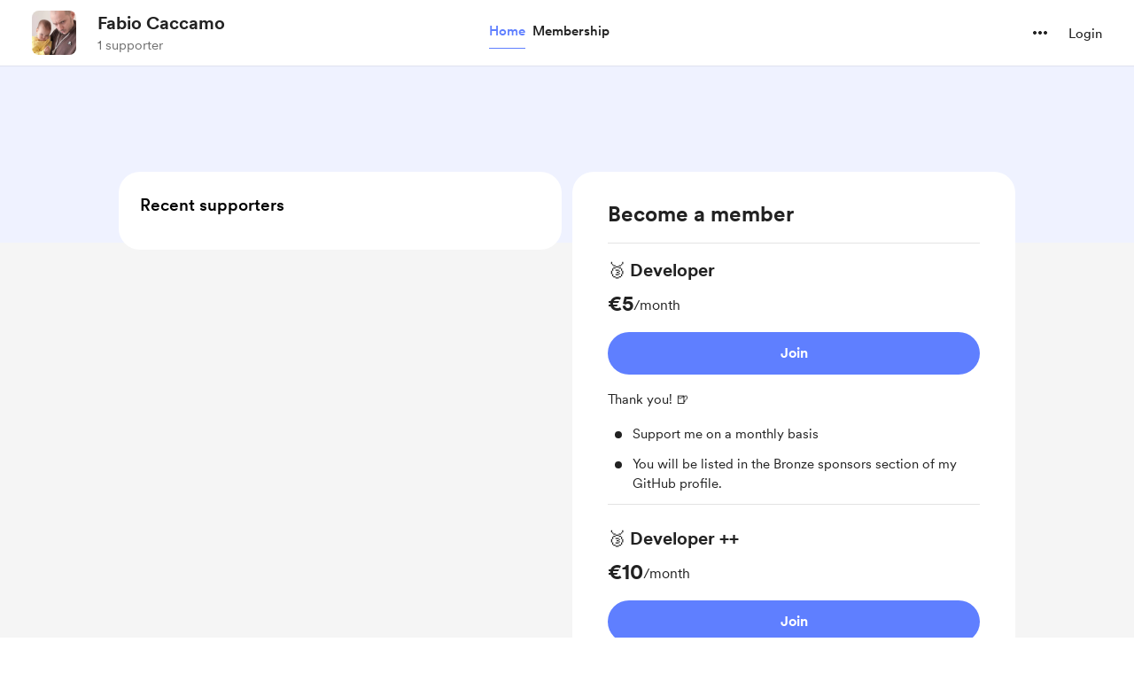

--- FILE ---
content_type: application/javascript
request_url: https://cdn.buymeacoffee.com/static/prod/11.3.8/build/assets/BaseLayout-915c14cf.js
body_size: 81956
content:
import{a as j}from"./appVariables-ad2859bc.js";import{d as Me,W as yl,r as Ni,l as bl}from"./app-212b941c.js";const Un={data:{email:"email_required",email_invalid:"email_invalid",name:"name_required",price:"price_required",fields:{email:"Please enter the email address.",password:"Please enter the password.",otp:"Paste the verification code here.",project_slug:"Please enter the username.",profile_full_name:"Please enter the name.",project_description_small:"Please enter a description for your page.",website_link:"Please enter a link.",profile_picture:"Please upload your profile picture.",confirm_password:"Please enter the confirm password."}}},wl={GBP:"£",EUR:"€",USD:"$",AUD:"AU$",NZD:"NZ$",INR:"₹",CAD:"CA$",BRL:"R$",CZK:"CZK ",DKK:"DKK ",HKD:"HK$",HUF:"HUF ",MXN:"MX$",NOK:"NOK ",PLN:"PLN ",SGD:"S$",SEK:"SEK "},Sl={USD:" United States Dollar ",GBP:" British Pound Sterling ",EUR:" Euro ",AUD:" Australian Dollar ",BRL:" Brazilian Real ",CAD:" Canadian Dollar ",CZK:" Czech Koruna ",DKK:" Danish Krone ",HKD:" Hong Kong Dollar ",HUF:" Hungarian Forint ",INR:" Indian Rupee ",MXN:" Mexican Peso ",NOK:" Norwegian Krone ",NZD:" New Zealand Dollar ",PLN:" Polish Złoty ",SGD:" Singapore Dollar ",SEK:" Swedish Krona "};/*! @license DOMPurify 3.0.5 | (c) Cure53 and other contributors | Released under the Apache license 2.0 and Mozilla Public License 2.0 | github.com/cure53/DOMPurify/blob/3.0.5/LICENSE */const{entries:Wo,setPrototypeOf:_s,isFrozen:El,getPrototypeOf:kl,getOwnPropertyDescriptor:Tl}=Object;let{freeze:be,seal:ze,create:xl}=Object,{apply:ar,construct:lr}=typeof Reflect<"u"&&Reflect;ar||(ar=function(e,n,i){return e.apply(n,i)});be||(be=function(e){return e});ze||(ze=function(e){return e});lr||(lr=function(e,n){return new e(...n)});const Il=Ne(Array.prototype.forEach),ms=Ne(Array.prototype.pop),un=Ne(Array.prototype.push),ni=Ne(String.prototype.toLowerCase),$i=Ne(String.prototype.toString),Cl=Ne(String.prototype.match),He=Ne(String.prototype.replace),Rl=Ne(String.prototype.indexOf),Pl=Ne(String.prototype.trim),Te=Ne(RegExp.prototype.test),dn=Al(TypeError);function Ne(t){return function(e){for(var n=arguments.length,i=new Array(n>1?n-1:0),r=1;r<n;r++)i[r-1]=arguments[r];return ar(t,e,i)}}function Al(t){return function(){for(var e=arguments.length,n=new Array(e),i=0;i<e;i++)n[i]=arguments[i];return lr(t,n)}}function M(t,e,n){var i;n=(i=n)!==null&&i!==void 0?i:ni,_s&&_s(t,null);let r=e.length;for(;r--;){let s=e[r];if(typeof s=="string"){const o=n(s);o!==s&&(El(e)||(e[r]=o),s=o)}t[s]=!0}return t}function Gt(t){const e=xl(null);for(const[n,i]of Wo(t))e[n]=i;return e}function Hn(t,e){for(;t!==null;){const i=Tl(t,e);if(i){if(i.get)return Ne(i.get);if(typeof i.value=="function")return Ne(i.value)}t=kl(t)}function n(i){return console.warn("fallback value for",i),null}return n}const vs=be(["a","abbr","acronym","address","area","article","aside","audio","b","bdi","bdo","big","blink","blockquote","body","br","button","canvas","caption","center","cite","code","col","colgroup","content","data","datalist","dd","decorator","del","details","dfn","dialog","dir","div","dl","dt","element","em","fieldset","figcaption","figure","font","footer","form","h1","h2","h3","h4","h5","h6","head","header","hgroup","hr","html","i","img","input","ins","kbd","label","legend","li","main","map","mark","marquee","menu","menuitem","meter","nav","nobr","ol","optgroup","option","output","p","picture","pre","progress","q","rp","rt","ruby","s","samp","section","select","shadow","small","source","spacer","span","strike","strong","style","sub","summary","sup","table","tbody","td","template","textarea","tfoot","th","thead","time","tr","track","tt","u","ul","var","video","wbr"]),Bi=be(["svg","a","altglyph","altglyphdef","altglyphitem","animatecolor","animatemotion","animatetransform","circle","clippath","defs","desc","ellipse","filter","font","g","glyph","glyphref","hkern","image","line","lineargradient","marker","mask","metadata","mpath","path","pattern","polygon","polyline","radialgradient","rect","stop","style","switch","symbol","text","textpath","title","tref","tspan","view","vkern"]),Ui=be(["feBlend","feColorMatrix","feComponentTransfer","feComposite","feConvolveMatrix","feDiffuseLighting","feDisplacementMap","feDistantLight","feDropShadow","feFlood","feFuncA","feFuncB","feFuncG","feFuncR","feGaussianBlur","feImage","feMerge","feMergeNode","feMorphology","feOffset","fePointLight","feSpecularLighting","feSpotLight","feTile","feTurbulence"]),Ll=be(["animate","color-profile","cursor","discard","font-face","font-face-format","font-face-name","font-face-src","font-face-uri","foreignobject","hatch","hatchpath","mesh","meshgradient","meshpatch","meshrow","missing-glyph","script","set","solidcolor","unknown","use"]),Hi=be(["math","menclose","merror","mfenced","mfrac","mglyph","mi","mlabeledtr","mmultiscripts","mn","mo","mover","mpadded","mphantom","mroot","mrow","ms","mspace","msqrt","mstyle","msub","msup","msubsup","mtable","mtd","mtext","mtr","munder","munderover","mprescripts"]),Fl=be(["maction","maligngroup","malignmark","mlongdiv","mscarries","mscarry","msgroup","mstack","msline","msrow","semantics","annotation","annotation-xml","mprescripts","none"]),ys=be(["#text"]),bs=be(["accept","action","align","alt","autocapitalize","autocomplete","autopictureinpicture","autoplay","background","bgcolor","border","capture","cellpadding","cellspacing","checked","cite","class","clear","color","cols","colspan","controls","controlslist","coords","crossorigin","datetime","decoding","default","dir","disabled","disablepictureinpicture","disableremoteplayback","download","draggable","enctype","enterkeyhint","face","for","headers","height","hidden","high","href","hreflang","id","inputmode","integrity","ismap","kind","label","lang","list","loading","loop","low","max","maxlength","media","method","min","minlength","multiple","muted","name","nonce","noshade","novalidate","nowrap","open","optimum","pattern","placeholder","playsinline","poster","preload","pubdate","radiogroup","readonly","rel","required","rev","reversed","role","rows","rowspan","spellcheck","scope","selected","shape","size","sizes","span","srclang","start","src","srcset","step","style","summary","tabindex","title","translate","type","usemap","valign","value","width","xmlns","slot"]),Wi=be(["accent-height","accumulate","additive","alignment-baseline","ascent","attributename","attributetype","azimuth","basefrequency","baseline-shift","begin","bias","by","class","clip","clippathunits","clip-path","clip-rule","color","color-interpolation","color-interpolation-filters","color-profile","color-rendering","cx","cy","d","dx","dy","diffuseconstant","direction","display","divisor","dur","edgemode","elevation","end","fill","fill-opacity","fill-rule","filter","filterunits","flood-color","flood-opacity","font-family","font-size","font-size-adjust","font-stretch","font-style","font-variant","font-weight","fx","fy","g1","g2","glyph-name","glyphref","gradientunits","gradienttransform","height","href","id","image-rendering","in","in2","k","k1","k2","k3","k4","kerning","keypoints","keysplines","keytimes","lang","lengthadjust","letter-spacing","kernelmatrix","kernelunitlength","lighting-color","local","marker-end","marker-mid","marker-start","markerheight","markerunits","markerwidth","maskcontentunits","maskunits","max","mask","media","method","mode","min","name","numoctaves","offset","operator","opacity","order","orient","orientation","origin","overflow","paint-order","path","pathlength","patterncontentunits","patterntransform","patternunits","points","preservealpha","preserveaspectratio","primitiveunits","r","rx","ry","radius","refx","refy","repeatcount","repeatdur","restart","result","rotate","scale","seed","shape-rendering","specularconstant","specularexponent","spreadmethod","startoffset","stddeviation","stitchtiles","stop-color","stop-opacity","stroke-dasharray","stroke-dashoffset","stroke-linecap","stroke-linejoin","stroke-miterlimit","stroke-opacity","stroke","stroke-width","style","surfacescale","systemlanguage","tabindex","targetx","targety","transform","transform-origin","text-anchor","text-decoration","text-rendering","textlength","type","u1","u2","unicode","values","viewbox","visibility","version","vert-adv-y","vert-origin-x","vert-origin-y","width","word-spacing","wrap","writing-mode","xchannelselector","ychannelselector","x","x1","x2","xmlns","y","y1","y2","z","zoomandpan"]),ws=be(["accent","accentunder","align","bevelled","close","columnsalign","columnlines","columnspan","denomalign","depth","dir","display","displaystyle","encoding","fence","frame","height","href","id","largeop","length","linethickness","lspace","lquote","mathbackground","mathcolor","mathsize","mathvariant","maxsize","minsize","movablelimits","notation","numalign","open","rowalign","rowlines","rowspacing","rowspan","rspace","rquote","scriptlevel","scriptminsize","scriptsizemultiplier","selection","separator","separators","stretchy","subscriptshift","supscriptshift","symmetric","voffset","width","xmlns"]),Wn=be(["xlink:href","xml:id","xlink:title","xml:space","xmlns:xlink"]),Ml=ze(/\{\{[\w\W]*|[\w\W]*\}\}/gm),Dl=ze(/<%[\w\W]*|[\w\W]*%>/gm),Ol=ze(/\${[\w\W]*}/gm),Nl=ze(/^data-[\-\w.\u00B7-\uFFFF]/),$l=ze(/^aria-[\-\w]+$/),Vo=ze(/^(?:(?:(?:f|ht)tps?|mailto|tel|callto|sms|cid|xmpp):|[^a-z]|[a-z+.\-]+(?:[^a-z+.\-:]|$))/i),Bl=ze(/^(?:\w+script|data):/i),Ul=ze(/[\u0000-\u0020\u00A0\u1680\u180E\u2000-\u2029\u205F\u3000]/g),Go=ze(/^html$/i);var Ss=Object.freeze({__proto__:null,MUSTACHE_EXPR:Ml,ERB_EXPR:Dl,TMPLIT_EXPR:Ol,DATA_ATTR:Nl,ARIA_ATTR:$l,IS_ALLOWED_URI:Vo,IS_SCRIPT_OR_DATA:Bl,ATTR_WHITESPACE:Ul,DOCTYPE_NAME:Go});const Hl=()=>typeof window>"u"?null:window,Wl=function(e,n){if(typeof e!="object"||typeof e.createPolicy!="function")return null;let i=null;const r="data-tt-policy-suffix";n&&n.hasAttribute(r)&&(i=n.getAttribute(r));const s="dompurify"+(i?"#"+i:"");try{return e.createPolicy(s,{createHTML(o){return o},createScriptURL(o){return o}})}catch{return console.warn("TrustedTypes policy "+s+" could not be created."),null}};function zo(){let t=arguments.length>0&&arguments[0]!==void 0?arguments[0]:Hl();const e=P=>zo(P);if(e.version="3.0.5",e.removed=[],!t||!t.document||t.document.nodeType!==9)return e.isSupported=!1,e;const n=t.document,i=n.currentScript;let{document:r}=t;const{DocumentFragment:s,HTMLTemplateElement:o,Node:a,Element:l,NodeFilter:d,NamedNodeMap:u=t.NamedNodeMap||t.MozNamedAttrMap,HTMLFormElement:c,DOMParser:p,trustedTypes:h}=t,g=l.prototype,m=Hn(g,"cloneNode"),x=Hn(g,"nextSibling"),E=Hn(g,"childNodes"),w=Hn(g,"parentNode");if(typeof o=="function"){const P=r.createElement("template");P.content&&P.content.ownerDocument&&(r=P.content.ownerDocument)}let k,A="";const{implementation:L,createNodeIterator:$,createDocumentFragment:B,getElementsByTagName:T}=r,{importNode:V}=n;let N={};e.isSupported=typeof Wo=="function"&&typeof w=="function"&&L&&L.createHTMLDocument!==void 0;const{MUSTACHE_EXPR:ae,ERB_EXPR:ue,TMPLIT_EXPR:ke,DATA_ATTR:Pe,ARIA_ATTR:Ae,IS_SCRIPT_OR_DATA:ht,ATTR_WHITESPACE:$e}=Ss;let{IS_ALLOWED_URI:qe}=Ss,H=null;const Be=M({},[...vs,...Bi,...Ui,...Hi,...ys]);let q=null;const ie=M({},[...bs,...Wi,...ws,...Wn]);let O=Object.seal(Object.create(null,{tagNameCheck:{writable:!0,configurable:!1,enumerable:!0,value:null},attributeNameCheck:{writable:!0,configurable:!1,enumerable:!0,value:null},allowCustomizedBuiltInElements:{writable:!0,configurable:!1,enumerable:!0,value:!1}})),te=null,Ye=null,Ue=!0,ln=!0,Mn=!1,Dn=!0,ge=!1,Qe=!1,$t=!1,bt=!1,et=!1,wt=!1,St=!1,Bt=!0,ts=!1;const ul="user-content-";let Ri=!0,cn=!1,Ut={},Ht=null;const ns=M({},["annotation-xml","audio","colgroup","desc","foreignobject","head","iframe","math","mi","mn","mo","ms","mtext","noembed","noframes","noscript","plaintext","script","style","svg","template","thead","title","video","xmp"]);let is=null;const rs=M({},["audio","video","img","source","image","track"]);let Pi=null;const ss=M({},["alt","class","for","id","label","name","pattern","placeholder","role","summary","title","value","style","xmlns"]),On="http://www.w3.org/1998/Math/MathML",Nn="http://www.w3.org/2000/svg",tt="http://www.w3.org/1999/xhtml";let Wt=tt,Ai=!1,Li=null;const dl=M({},[On,Nn,tt],$i);let Et;const hl=["application/xhtml+xml","text/html"],pl="text/html";let re,Vt=null;const fl=r.createElement("form"),os=function(f){return f instanceof RegExp||f instanceof Function},Fi=function(f){if(!(Vt&&Vt===f)){if((!f||typeof f!="object")&&(f={}),f=Gt(f),Et=hl.indexOf(f.PARSER_MEDIA_TYPE)===-1?Et=pl:Et=f.PARSER_MEDIA_TYPE,re=Et==="application/xhtml+xml"?$i:ni,H="ALLOWED_TAGS"in f?M({},f.ALLOWED_TAGS,re):Be,q="ALLOWED_ATTR"in f?M({},f.ALLOWED_ATTR,re):ie,Li="ALLOWED_NAMESPACES"in f?M({},f.ALLOWED_NAMESPACES,$i):dl,Pi="ADD_URI_SAFE_ATTR"in f?M(Gt(ss),f.ADD_URI_SAFE_ATTR,re):ss,is="ADD_DATA_URI_TAGS"in f?M(Gt(rs),f.ADD_DATA_URI_TAGS,re):rs,Ht="FORBID_CONTENTS"in f?M({},f.FORBID_CONTENTS,re):ns,te="FORBID_TAGS"in f?M({},f.FORBID_TAGS,re):{},Ye="FORBID_ATTR"in f?M({},f.FORBID_ATTR,re):{},Ut="USE_PROFILES"in f?f.USE_PROFILES:!1,Ue=f.ALLOW_ARIA_ATTR!==!1,ln=f.ALLOW_DATA_ATTR!==!1,Mn=f.ALLOW_UNKNOWN_PROTOCOLS||!1,Dn=f.ALLOW_SELF_CLOSE_IN_ATTR!==!1,ge=f.SAFE_FOR_TEMPLATES||!1,Qe=f.WHOLE_DOCUMENT||!1,et=f.RETURN_DOM||!1,wt=f.RETURN_DOM_FRAGMENT||!1,St=f.RETURN_TRUSTED_TYPE||!1,bt=f.FORCE_BODY||!1,Bt=f.SANITIZE_DOM!==!1,ts=f.SANITIZE_NAMED_PROPS||!1,Ri=f.KEEP_CONTENT!==!1,cn=f.IN_PLACE||!1,qe=f.ALLOWED_URI_REGEXP||Vo,Wt=f.NAMESPACE||tt,O=f.CUSTOM_ELEMENT_HANDLING||{},f.CUSTOM_ELEMENT_HANDLING&&os(f.CUSTOM_ELEMENT_HANDLING.tagNameCheck)&&(O.tagNameCheck=f.CUSTOM_ELEMENT_HANDLING.tagNameCheck),f.CUSTOM_ELEMENT_HANDLING&&os(f.CUSTOM_ELEMENT_HANDLING.attributeNameCheck)&&(O.attributeNameCheck=f.CUSTOM_ELEMENT_HANDLING.attributeNameCheck),f.CUSTOM_ELEMENT_HANDLING&&typeof f.CUSTOM_ELEMENT_HANDLING.allowCustomizedBuiltInElements=="boolean"&&(O.allowCustomizedBuiltInElements=f.CUSTOM_ELEMENT_HANDLING.allowCustomizedBuiltInElements),ge&&(ln=!1),wt&&(et=!0),Ut&&(H=M({},[...ys]),q=[],Ut.html===!0&&(M(H,vs),M(q,bs)),Ut.svg===!0&&(M(H,Bi),M(q,Wi),M(q,Wn)),Ut.svgFilters===!0&&(M(H,Ui),M(q,Wi),M(q,Wn)),Ut.mathMl===!0&&(M(H,Hi),M(q,ws),M(q,Wn))),f.ADD_TAGS&&(H===Be&&(H=Gt(H)),M(H,f.ADD_TAGS,re)),f.ADD_ATTR&&(q===ie&&(q=Gt(q)),M(q,f.ADD_ATTR,re)),f.ADD_URI_SAFE_ATTR&&M(Pi,f.ADD_URI_SAFE_ATTR,re),f.FORBID_CONTENTS&&(Ht===ns&&(Ht=Gt(Ht)),M(Ht,f.FORBID_CONTENTS,re)),Ri&&(H["#text"]=!0),Qe&&M(H,["html","head","body"]),H.table&&(M(H,["tbody"]),delete te.tbody),f.TRUSTED_TYPES_POLICY){if(typeof f.TRUSTED_TYPES_POLICY.createHTML!="function")throw dn('TRUSTED_TYPES_POLICY configuration option must provide a "createHTML" hook.');if(typeof f.TRUSTED_TYPES_POLICY.createScriptURL!="function")throw dn('TRUSTED_TYPES_POLICY configuration option must provide a "createScriptURL" hook.');k=f.TRUSTED_TYPES_POLICY,A=k.createHTML("")}else k===void 0&&(k=Wl(h,i)),k!==null&&typeof A=="string"&&(A=k.createHTML(""));be&&be(f),Vt=f}},as=M({},["mi","mo","mn","ms","mtext"]),ls=M({},["foreignobject","desc","title","annotation-xml"]),gl=M({},["title","style","font","a","script"]),$n=M({},Bi);M($n,Ui),M($n,Ll);const Mi=M({},Hi);M(Mi,Fl);const _l=function(f){let y=w(f);(!y||!y.tagName)&&(y={namespaceURI:Wt,tagName:"template"});const S=ni(f.tagName),W=ni(y.tagName);return Li[f.namespaceURI]?f.namespaceURI===Nn?y.namespaceURI===tt?S==="svg":y.namespaceURI===On?S==="svg"&&(W==="annotation-xml"||as[W]):!!$n[S]:f.namespaceURI===On?y.namespaceURI===tt?S==="math":y.namespaceURI===Nn?S==="math"&&ls[W]:!!Mi[S]:f.namespaceURI===tt?y.namespaceURI===Nn&&!ls[W]||y.namespaceURI===On&&!as[W]?!1:!Mi[S]&&(gl[S]||!$n[S]):!!(Et==="application/xhtml+xml"&&Li[f.namespaceURI]):!1},kt=function(f){un(e.removed,{element:f});try{f.parentNode.removeChild(f)}catch{f.remove()}},Di=function(f,y){try{un(e.removed,{attribute:y.getAttributeNode(f),from:y})}catch{un(e.removed,{attribute:null,from:y})}if(y.removeAttribute(f),f==="is"&&!q[f])if(et||wt)try{kt(y)}catch{}else try{y.setAttribute(f,"")}catch{}},cs=function(f){let y,S;if(bt)f="<remove></remove>"+f;else{const Le=Cl(f,/^[\r\n\t ]+/);S=Le&&Le[0]}Et==="application/xhtml+xml"&&Wt===tt&&(f='<html xmlns="http://www.w3.org/1999/xhtml"><head></head><body>'+f+"</body></html>");const W=k?k.createHTML(f):f;if(Wt===tt)try{y=new p().parseFromString(W,Et)}catch{}if(!y||!y.documentElement){y=L.createDocument(Wt,"template",null);try{y.documentElement.innerHTML=Ai?A:W}catch{}}const se=y.body||y.documentElement;return f&&S&&se.insertBefore(r.createTextNode(S),se.childNodes[0]||null),Wt===tt?T.call(y,Qe?"html":"body")[0]:Qe?y.documentElement:se},us=function(f){return $.call(f.ownerDocument||f,f,d.SHOW_ELEMENT|d.SHOW_COMMENT|d.SHOW_TEXT,null,!1)},ml=function(f){return f instanceof c&&(typeof f.nodeName!="string"||typeof f.textContent!="string"||typeof f.removeChild!="function"||!(f.attributes instanceof u)||typeof f.removeAttribute!="function"||typeof f.setAttribute!="function"||typeof f.namespaceURI!="string"||typeof f.insertBefore!="function"||typeof f.hasChildNodes!="function")},Bn=function(f){return typeof a=="object"?f instanceof a:f&&typeof f=="object"&&typeof f.nodeType=="number"&&typeof f.nodeName=="string"},nt=function(f,y,S){N[f]&&Il(N[f],W=>{W.call(e,y,S,Vt)})},ds=function(f){let y;if(nt("beforeSanitizeElements",f,null),ml(f))return kt(f),!0;const S=re(f.nodeName);if(nt("uponSanitizeElement",f,{tagName:S,allowedTags:H}),f.hasChildNodes()&&!Bn(f.firstElementChild)&&(!Bn(f.content)||!Bn(f.content.firstElementChild))&&Te(/<[/\w]/g,f.innerHTML)&&Te(/<[/\w]/g,f.textContent))return kt(f),!0;if(!H[S]||te[S]){if(!te[S]&&ps(S)&&(O.tagNameCheck instanceof RegExp&&Te(O.tagNameCheck,S)||O.tagNameCheck instanceof Function&&O.tagNameCheck(S)))return!1;if(Ri&&!Ht[S]){const W=w(f)||f.parentNode,se=E(f)||f.childNodes;if(se&&W){const Le=se.length;for(let X=Le-1;X>=0;--X)W.insertBefore(m(se[X],!0),x(f))}}return kt(f),!0}return f instanceof l&&!_l(f)||(S==="noscript"||S==="noembed"||S==="noframes")&&Te(/<\/no(script|embed|frames)/i,f.innerHTML)?(kt(f),!0):(ge&&f.nodeType===3&&(y=f.textContent,y=He(y,ae," "),y=He(y,ue," "),y=He(y,ke," "),f.textContent!==y&&(un(e.removed,{element:f.cloneNode()}),f.textContent=y)),nt("afterSanitizeElements",f,null),!1)},hs=function(f,y,S){if(Bt&&(y==="id"||y==="name")&&(S in r||S in fl))return!1;if(!(ln&&!Ye[y]&&Te(Pe,y))){if(!(Ue&&Te(Ae,y))){if(!q[y]||Ye[y]){if(!(ps(f)&&(O.tagNameCheck instanceof RegExp&&Te(O.tagNameCheck,f)||O.tagNameCheck instanceof Function&&O.tagNameCheck(f))&&(O.attributeNameCheck instanceof RegExp&&Te(O.attributeNameCheck,y)||O.attributeNameCheck instanceof Function&&O.attributeNameCheck(y))||y==="is"&&O.allowCustomizedBuiltInElements&&(O.tagNameCheck instanceof RegExp&&Te(O.tagNameCheck,S)||O.tagNameCheck instanceof Function&&O.tagNameCheck(S))))return!1}else if(!Pi[y]){if(!Te(qe,He(S,$e,""))){if(!((y==="src"||y==="xlink:href"||y==="href")&&f!=="script"&&Rl(S,"data:")===0&&is[f])){if(!(Mn&&!Te(ht,He(S,$e,"")))){if(S)return!1}}}}}}return!0},ps=function(f){return f.indexOf("-")>0},fs=function(f){let y,S,W,se;nt("beforeSanitizeAttributes",f,null);const{attributes:Le}=f;if(!Le)return;const X={attrName:"",attrValue:"",keepAttr:!0,allowedAttributes:q};for(se=Le.length;se--;){y=Le[se];const{name:Ze,namespaceURI:Oi}=y;if(S=Ze==="value"?y.value:Pl(y.value),W=re(Ze),X.attrName=W,X.attrValue=S,X.keepAttr=!0,X.forceKeepAttr=void 0,nt("uponSanitizeAttribute",f,X),S=X.attrValue,X.forceKeepAttr||(Di(Ze,f),!X.keepAttr))continue;if(!Dn&&Te(/\/>/i,S)){Di(Ze,f);continue}ge&&(S=He(S,ae," "),S=He(S,ue," "),S=He(S,ke," "));const gs=re(f.nodeName);if(hs(gs,W,S)){if(ts&&(W==="id"||W==="name")&&(Di(Ze,f),S=ul+S),k&&typeof h=="object"&&typeof h.getAttributeType=="function"&&!Oi)switch(h.getAttributeType(gs,W)){case"TrustedHTML":{S=k.createHTML(S);break}case"TrustedScriptURL":{S=k.createScriptURL(S);break}}try{Oi?f.setAttributeNS(Oi,Ze,S):f.setAttribute(Ze,S),ms(e.removed)}catch{}}}nt("afterSanitizeAttributes",f,null)},vl=function P(f){let y;const S=us(f);for(nt("beforeSanitizeShadowDOM",f,null);y=S.nextNode();)nt("uponSanitizeShadowNode",y,null),!ds(y)&&(y.content instanceof s&&P(y.content),fs(y));nt("afterSanitizeShadowDOM",f,null)};return e.sanitize=function(P){let f=arguments.length>1&&arguments[1]!==void 0?arguments[1]:{},y,S,W,se;if(Ai=!P,Ai&&(P="<!-->"),typeof P!="string"&&!Bn(P))if(typeof P.toString=="function"){if(P=P.toString(),typeof P!="string")throw dn("dirty is not a string, aborting")}else throw dn("toString is not a function");if(!e.isSupported)return P;if($t||Fi(f),e.removed=[],typeof P=="string"&&(cn=!1),cn){if(P.nodeName){const Ze=re(P.nodeName);if(!H[Ze]||te[Ze])throw dn("root node is forbidden and cannot be sanitized in-place")}}else if(P instanceof a)y=cs("<!---->"),S=y.ownerDocument.importNode(P,!0),S.nodeType===1&&S.nodeName==="BODY"||S.nodeName==="HTML"?y=S:y.appendChild(S);else{if(!et&&!ge&&!Qe&&P.indexOf("<")===-1)return k&&St?k.createHTML(P):P;if(y=cs(P),!y)return et?null:St?A:""}y&&bt&&kt(y.firstChild);const Le=us(cn?P:y);for(;W=Le.nextNode();)ds(W)||(W.content instanceof s&&vl(W.content),fs(W));if(cn)return P;if(et){if(wt)for(se=B.call(y.ownerDocument);y.firstChild;)se.appendChild(y.firstChild);else se=y;return(q.shadowroot||q.shadowrootmode)&&(se=V.call(n,se,!0)),se}let X=Qe?y.outerHTML:y.innerHTML;return Qe&&H["!doctype"]&&y.ownerDocument&&y.ownerDocument.doctype&&y.ownerDocument.doctype.name&&Te(Go,y.ownerDocument.doctype.name)&&(X="<!DOCTYPE "+y.ownerDocument.doctype.name+`>
`+X),ge&&(X=He(X,ae," "),X=He(X,ue," "),X=He(X,ke," ")),k&&St?k.createHTML(X):X},e.setConfig=function(P){Fi(P),$t=!0},e.clearConfig=function(){Vt=null,$t=!1},e.isValidAttribute=function(P,f,y){Vt||Fi({});const S=re(P),W=re(f);return hs(S,W,y)},e.addHook=function(P,f){typeof f=="function"&&(N[P]=N[P]||[],un(N[P],f))},e.removeHook=function(P){if(N[P])return ms(N[P])},e.removeHooks=function(P){N[P]&&(N[P]=[])},e.removeAllHooks=function(){N={}},e}var Es=zo();const Vi={MONTH:"month",YEAR:"year",LIFETIME:"lifetime",GIVEAWAY:"lifetime-giveaway"};let Vn=".buymeacoffee.com",Gi=j.IsBrowser?window.pageYOffset||document.documentElement.scrollTop:null;const ai={getMembershipTitle(t,e){const n=e.duration!==Vi.YEAR?t.price_monthly_converted:t.price_yearly_converted,i=e.duration!==Vi.YEAR?e.duration===Vi.LIFETIME?e.membership_level.price_lifetime_converted:e.membership_level.price_monthly_converted:e.membership_level.price_yearly_converted;return parseFloat(i)>=parseFloat(n)&&parseFloat(n)!==0?"down":"up"},convertAmountToPay(t){const e=j.IsBrowser&&this.getCookie("exchange_rate")?this.getCookieValue("exchange_rate"):1;let n=Number(t);return parseFloat(e)!==1?n>50?Math.ceil(n/5)*5:Math.ceil(n):n},validationCheck(t){let e=this;return new Promise((n,i)=>{Object.keys(t).forEach(function(r){if(t[r]===""){let s="";Un.data[r]&&(s=`lang.error.${Un.data[r]}`),t.setError({[r]:s})}else r.indexOf("email")>-1&&!e.validateEmail(t[r])?t.setError({[r]:`lang.error.${Un.data[r+"_invalid"]}`}):t.clearErrors(r)}),e.getObjectLength(t.errors)>0?i(!1):n(!0)})},getObjectLength(t){return Object.keys(t).length},loginUrl(t=!0){if(j.IsBrowser){let e=t?`?redirect=${window.location.href}`:"";return`${j.appUrl}/login${e}`}},linkToLoginPage(){j.IsBrowser&&(window.location=this.loginUrl())},handleErrorArray(t){let e={};for(let n in t)e[n]=t[n][0];return e},inputEmptyCheck(t,e){return t===""?{status:!0,error:`${e}_required`}:{status:!1,error:""}},validationCheckV1(t){let e=[];for(const i in t)t[i]===""&&(e[i]=Un.data.fields[i]);let n=!0;return Object.keys(e).length>0&&(n=!1),{status:n,error:e}},isGreaterAmount(t,e,n){return e>t?{status:!0,error:`${n}_greater_than_amt`}:{status:!1,error:""}},countCheck(t,e){let n="";return t>1?n=`${e}s`:n=e,n},widgetType(){return Me().props.creator_data.data.donation_settings.widget_version},userCurrency(){return this.getCurrencySymbol(Me().props.creator_data.data.currency)},userCurrencyConverted(){return this.getCurrencySymbol(Me().props.creator_data.data.currency_converted)},userCurrencyCode(){return this.checkFlagStatus(Me().props.creator_data.data,"multiple_currency")?Me().props.meta.data.currency:Me().props.creator_data.data.currency},getCurrencySymbol(t){return wl[t]},async copyLink(t,e){if(j.IsBrowser){try{await navigator.clipboard.writeText(e);return}catch(s){console.warn("Clipboard API failed, using fallback.",s)}let n=document.getElementById(t);n.innerHTML=e;let i=document.createRange();i.selectNodeContents(n);let r=window.getSelection();r.removeAllRanges(),r.addRange(i),document.execCommand("copy"),r.removeAllRanges()}},showFullModalOnMobile(t){if(j.IsBrowser&&window.innerWidth<=768)return window.innerHeight<t},checkHtmlContentLength(t){return t.replace(/(<([^>]+)>)/ig,"").length},checkFileIsImage(t){let e="jpeg|jpg|png|gif";return!!(t.type.match(e)&&t.type!="image/svg+xml")},disableDecimalPoints(t){if((t.charCode?t.charCode:t.keyCode)==46)return t.preventDefault(),!1},numberFormatWithdecimals(t,e,n){return e=="max"?Number(t).toLocaleString("en-US",{maximumFractionDigits:n}):Number(t).toLocaleString("en-US",{minimumFractionDigits:n})},numberFormat(t){const e=Number(t);return Number.isInteger(e)?e.toLocaleString():e.toLocaleString(void 0,{minimumFractionDigits:2,maximumFractionDigits:2})},checkHttpExits(t){return!!(t&&(t.indexOf("https://")>-1||t.indexOf("http://")>-1||t.indexOf("Https://")>-1||t.indexOf("Http://")>-1))},mathRound(t){return Math.round(t*100)/100},scrollTopTop(t="smooth"){j.IsBrowser&&window.scrollTo({top:0,left:0,behavior:t})},scrollToElement(t,e,n){t.scrollIntoView({behavior:"smooth",block:n})},scrollToElementTop(t,e=0){window.scrollTo({top:t.getBoundingClientRect().top+document.documentElement.scrollTop+e,left:0,behavior:"smooth"})},validateEmail(t){return/^(([^<>()[\]\\.,;:\s@\"]+(\.[^<>()[\]\\.,;:\s@\"]+)*)|(\".+\"))@((\[[0-9]{1,3}\.[0-9]{1,3}\.[0-9]{1,3}\.[0-9]{1,3}\])|(([a-zA-Z\-0-9]+\.)+[a-zA-Z]{2,}))$/.test(t)},disableBodyScrolling(){j.IsBrowser&&setTimeout(()=>{document.body.classList.add("modal-open")},100)},trimUrl(t){return t.replace(/http(s)?(:)?(\/\/)?|(\/\/)?(www\.)?/g,"")},stripHtmlTags(t){return t.replace(/<[^>]*>?/gm,"")},secondsToHms(t){t=Number(t);let e=Math.floor(t/3600).toString().padStart(2,"0"),n=Math.floor(t%3600/60).toString().padStart(2,"0"),i=Math.floor(t%60).toString().padStart(2,"0"),r=e>0?`${e}:`:"",s=n>0?`${n}:`:"00:",o=i>0?`${i}`:"00";return r+s+o},sanitizeTweet(t){if(j.IsBrowser){let e=document.createElement("div");e.innerHTML=t;let n=e.firstChild.nodeValue;return encodeURIComponent(n)}return""},sanitizeHtml(t){return j.IsBrowser?Es.sanitize(t):""},sanitizeHtmlAllowIframe(t){if(j.IsBrowser){let e=Es.sanitize(t,{ADD_TAGS:["iframe"],ADD_ATTR:["allow","allowfullscreen","frameborder","scrolling","src","width","height"],FORBID_ATTR:["onload","onerror"]});const n=["youtube.com","youtube-nocookie.com","player.vimeo.com","w.soundcloud.com","open.spotify.com","platform.twitter.com","anchor.fm"],r=new DOMParser().parseFromString(e,"text/html");return r.querySelectorAll("iframe").forEach(s=>{const o=s.getAttribute("src")||"";n.some(l=>new RegExp(`^https?:\\/\\/(?:www\\.)?${l.replace(/\./g,"\\.")}`,"i").test(o))||s.remove()}),r.body.innerHTML}return""},trimBrTags(t){return t.replace(/^(<br\s*\/?>)+|(<br\s*\/?>)+$/gi,"")},linkify(t){if(!t)return;let e=/<a(?:\s[^>]*)?>[\s\S]*?<\/a>|(?:(?:https?|ftp|file):\/\/|www\.|ftp\.)(?!(?:(?:[^<]*<\/(?:img|iframe)>|[^<]*(?:img|iframe)[^>]*>)))(?:\([-A-Z0-9+&@#\/%=~_|$?!:,.]*\)|[-A-Z0-9+&@#\/%=~_|$?!:,.])*(?:\([-A-Z0-9+&@#\/%=~_|$?!:,.]*\)|[A-Z0-9+&@#\/%=~_|$])/gi;return t.replaceAll("&amp;","&").replace(e,function(i,r){if(r){let o=i.match(/href="([^"]*)/);if(o){let a=o[1],l=a.match("^mailto:")||a.match("^tel:");!a.match("^https?://")&&!l&&(a="http://"+a),a.includes("buymeacoffee.com")&&!l&&(!a.startsWith("http://")&&!a.startsWith("https://")?a="https://"+a:a.startsWith("http://")&&(a=a.replace("http://","https://")));let d=i.replace(/<\/?a[^>]*>/g,"");return'<a href="'+a+'" target="_blank" rel="noopener noreferrer nofollow">'+d+"</a>"}}let s=i;return s.match("^https?://")||(s="http://"+s),s.includes("buymeacoffee.com")&&(!s.startsWith("http://")&&!s.startsWith("https://")?s="https://"+s:s.startsWith("http://")&&(s=s.replace("http://","https://"))),'<a href="'+s+'" target="_blank" rel="noopener noreferrer nofollow">'+i+"</a>"})},triggerElementOnscroll(t){if(t)return window.scrollY>t.getBoundingClientRect().top+t.clientHeight-window.innerHeight},triggerElementOnscrollInsideElement(t,e,n){let i=t.getBoundingClientRect().top-e.getBoundingClientRect().top,r=e.clientHeight,s=n.clientHeight;return t.scrollTop>i+r-s},allowOnlyNumbers(t){return!(t.which!=8&&t.which!=0&&(t.which<48||t.which>57))},fetchDomainName(t){return t?t.match(/^(?:https?:\/\/)?(?:[^@\n]+@)?(?:www\.)?([^:\/\n]+)/im)[1].toLowerCase():""},manualUrlChange(t){j.IsBrowser&&window.history.pushState("","",t)},enablePopState(t){let e=!1;addEventListener("popstate",n=>{e||(yl.visit(t,{preserveScroll:!0}),e=!0)})},checkAStringExistOrNot(t,e){return t.indexOf(e)>-1},replaceStringWithEmpty(t,e){return t.replace(e,"")},getImageWidthAndHeightAndSrc(t,e){if(j.IsBrowser){let n=window.URL||window.webkitURL,i=new Image;i.src=n.createObjectURL(t),i.onload=function(){e(this.src,this.width,this.height)}}},findObjectIndex(t,e){return t.findIndex(n=>n.id==e)},getLastChildFromArray(t){return t?t[t.length-1]:""},checkIsSmallDevice(){return j.IsBrowser&&window.innerWidth<=480},checkIsMobile(){return j.IsBrowser&&window.innerWidth<=768},checkIsTab(){return j.IsBrowser&&window.innerWidth<=991},getFirstName(t){return t.split(" ")[0]},addNoFollowAndTargetBlankToAnchorTag(t){document.querySelectorAll(t).forEach(n=>{n.setAttribute("rel","nofollow"),n.setAttribute("target","_blank")})},removeUnWantedPTags(t){document.querySelectorAll(t).forEach(n=>{n.innerText.length===1&&n.getElementsByTagName("img").length===0&&n.getElementsByTagName("iframe").length===0&&n.remove()})},getCookie(t){return`; ${document.cookie}`.indexOf(t)>-1},deleteCookieByName(t){j.IsBrowser&&(document.cookie=t+`=; Path=/;domain=${Vn}; Expires=Thu, 01 Jan 1970 00:00:01 GMT;`)},getCookieValue(t,e=""){const i=`; ${document.cookie}`.split(`; ${t}=`);return i.length===2?i.pop().split(";").shift():e},getCookieValueJson(t){return this.getCookieValue(t)?JSON.parse(this.getCookieValue(t)):{}},lastValueFromLocationUrl(){return window.location.pathname.split("/").pop()},setCookieValue(t,e,n){let i="",r=new Date;if(n==="month")r.setMonth(r.getMonth()+1),i="; expires="+r.toUTCString(),document.cookie=t+"="+(e||"")+i+";domain="+Vn+";path=/";else if(n){r.setTime(r.getTime()+n*24*60*60*1e3),i="; expires="+r.toUTCString();var s=JSON.stringify(e);document.cookie=t+"="+encodeURIComponent(s)+i+";domain="+Vn+";path=/"}else document.cookie=t+"="+(e||"")+";domain="+Vn+"; path=/"},setLocalStorage(t,e,n){const i=new Date;i.setDate(i.getDate()+n);const r={...e,expiration:i.getTime()};localStorage.setItem(t,JSON.stringify(r))},getLocalStorage(t){return JSON.parse(localStorage.getItem(t))},supportsWebp(){return new Promise(t=>{const e=new Image;e.onload=()=>t(!0),e.onerror=()=>t(!1),e.src="[data-uri]"})},checkAndAddHttpsToLink(t){return this.checkHttpExits(t)?t:`https://${t}`},validateImageBaseurl(t){return t.indexOf("https://cdn.buymeacoffee.com/")>-1},getSrcForUrl(t){let e=this.fetchDomainName(t),n;return e=="youtu.be"||e=="youtube.com"?n=this.getYouTubeVideoIdFromUrl(t):e=="vimeo.com"&&(n=this.getVimeoIdFromUrl(t)),n},getYouTubeVideoIdFromUrl(t){const e=/^.*(youtu.be\/|v\/|u\/\w\/|embed\/|watch\?v=|&v=|shorts\/)([^#&?]*).*/,n=t.match(e);let i=n&&n[2].length===11?n[2]:void 0;return i="https://www.youtube.com/embed/"+i,i},getVimeoIdFromUrl(t){const e=/vimeo.*\/(\d+)/i.exec(t);if(e){let n=e[1];return n="https://player.vimeo.com/video/"+n,n}},convertImageUrlToBase64(t,e){let n=new Image;n.crossOrigin="Anonymous",n.onload=function(){let i=document.createElement("canvas"),r=i.getContext("2d");i.height=this.naturalHeight,i.width=this.naturalWidth,r.drawImage(this,0,0);let s=i.toDataURL("image/jpeg");e(s)},n.src=t},getNonce(){return Me().props.nonce},triggerEnterKeyEvent(t,e){t.which===13&&e()},preventDecimalNumber(t,e){t.key==="."&&t.preventDefault()},getParamsValueFromUrl(t){let e=new URL(window.location.href),n=e.searchParams.get(t);return n||""},removeParamsFromUrl(t){let e=new URL(window.location.href);e.searchParams.delete(t),window.history.replaceState(null,"",e)},autoFocus(t){t&&document.getElementById(t).focus()},isUrl(t){return!!new RegExp(/(?:https?:\/\/|www\.|\/\/)[^\s"<]+|href\s*=\s*["']?(?:\/\/|https?:\/\/)[^"'\s>]+/i).test(t)},isiOS(){return/(iPhone|iPad|iPod|Mac)/.test(navigator.userAgent)},isAndroid(){return/Android/.test(navigator.userAgent)},openBMCApp(){this.isiOS()||navigator.userAgent.match(/Mac/i)?window.location.href="https://apps.apple.com/us/app/buy-me-a-coffee/id1480229954":this.isAndroid()?window.location.href="https://play.google.com/store/apps/details?id=app.buymeacoffee&hl=en_US&pli=1":window.location.href="https://www.buymeacoffee.com"},getLowerCase(t){return t?t.toLowerCase():""},elementObserver(t,e,n){if(j.IsBrowser){const i=new IntersectionObserver(e,n);return i.observe(t),i}},checkScrollEvent(){let t="static",e=window.pageYOffset||document.documentElement.scrollTop;return e>Gi?t="scrollDown":e<Gi&&(t="scrollUP"),Gi=e<=0?0:e,{status:t}},sortInAscendingOrder(t){return t.sort(function(e,n){return e.order-n.order})},mountComponentFromDiffPage(t){document.querySelector(t).click()},jsonDecode(t){return JSON.parse(t)},generateRandomNum(){return Math.floor(Math.random()*30)},appendQueryToURL(t,e){let n=window.location.href,i=new URL(n),r=new URLSearchParams(i.search);r.set(t,e),i.search=r.toString();let s=i.toString();window.history.pushState({path:s},"",s)},roundLikePHP(t,e){var n=t>=0?1:-1;return parseFloat((Math.round(t*Math.pow(10,e)+n*1e-4)/Math.pow(10,e)).toFixed(e))},getExchangeRate(){return j.IsBrowser&&this.getCookie("exchange_rate")?this.getCookieValue("exchange_rate"):1},roundToMultipleOfFive(t){let e=this.getExchangeRate();return parseFloat(e)!==1?t>50?Math.ceil(t/5)*5:Math.ceil(t):t},getFileSizeInMB(t){return t.size/(1024*1024)},getGifURLFromId(t){return t?`https://media.giphy.com/media/${t}/200w.gif`:""},getUrlWithCdnPath(t){return t?t.startsWith("http")?t:`${j.cdnUrl}${t}`:""},generateTimestampedFileName(t,e){const i=new Date().toISOString().replace(/[:\-]/g,"").replace(/\.\d{3}/,"");return`${t}_${i}.${e}`},dataURLToBlob(t){const e=atob(t.split(",")[1]),n=[];for(let i=0;i<e.length;i++)n.push(e.charCodeAt(i));return new Blob([new Uint8Array(n)],{type:"image/jpeg"})},isMobileDevice(){return/Mobi|Android|iPhone|iPad|iPod/i.test(navigator.userAgent)},isIOSDevice(){return/iPhone|iPad|iPod/i.test(navigator.userAgent)},checkFlagStatus(t,e){return t.feature_flags.hasOwnProperty(e)},ToastParams:{toastIsVisible:Ni(!1),toastMessage:Ni(""),toastBackgroundColor:Ni("#333")},showToast(t,e="#333"){this.ToastParams.toastMessage.value=t,this.ToastParams.toastBackgroundColor.value=e,this.ToastParams.toastIsVisible.value=!0,setTimeout(()=>{this.ToastParams.toastIsVisible.value=!1},2e3)},useToast(){return{toastIsVisible:this.ToastParams.toastIsVisible,toastMessage:this.ToastParams.toastMessage,toastBackgroundColor:this.ToastParams.toastBackgroundColor}},appendParamToHtmlElement(t,e,n,i){const r=new RegExp(`<${e}([^>]*)>`,"g");return t.replace(r,(o,a)=>{const l=new RegExp(`\\b${n}\\s*=\\s*(['"])(.*?)\\1`,"i"),d=a.match(l);if(d){if(d[2].trim())return o;const p=a.replace(l,`${n}="${i}"`);return`<${e}${p}>`}const u=`${a.trim()} ${n}="${i}"`;return`<${e} ${u}>`})},userCurrencyConvertedName(){return this.getCurrencyName(Me().props.creator_data.data.currency_converted)},getCurrencyName(t){return Sl[t]??t},sanitizeText(t){const e={"&amp;":"&","&lt;":"<","&gt;":">","&quot;":'"',"&#39;":"'"};return t.replace(/&[a-z0-9#]+;/gi,n=>e[n]||n)},formatToDateTimeString(t,e){let n=e.replace(/\s*:\s*/g,":"),i=Number(n.match(/^(\d+)/)[1]),r=Number(n.match(/:(\d+)/)[1]),s=n.match(/\s(.*)$/)[1];s=="PM"&&i<12&&(i=i+12),s=="AM"&&i==12&&(i=i-12);const o=t.getFullYear(),a=String(t.getMonth()+1).padStart(2,"0"),l=String(t.getDate()).padStart(2,"0"),d=String(i).padStart(2,"0"),u=String(r).padStart(2,"0");return`${o}-${a}-${l} ${d}:${u}:00`},parseDateTime(t){const e=t.replace(" ","T"),n=new Date(e);if(isNaN(n.getTime()))return{date:null,time:""};const i=new Date(n.getFullYear(),n.getMonth(),n.getDate());let r=n.getHours();const s=n.getMinutes(),o=r>=12?"PM":"AM";r=r%12||12;const a=s.toString().padStart(2,"0"),l=`${r}:${a} ${o}`;return{date:i,time:l}},sanitizeUrl(t){if(!t)return"";try{const e=new URL(t);return e.protocol!=="https:"?"":e.href}catch{return""}}};var Xe,_=typeof window<"u"?window:void 0,Ee=typeof globalThis<"u"?globalThis:_,jo=Array.prototype,ks=jo.forEach,Ts=jo.indexOf,Ce=Ee==null?void 0:Ee.navigator,I=Ee==null?void 0:Ee.document,Se=Ee==null?void 0:Ee.location,cr=Ee==null?void 0:Ee.fetch,ur=Ee!=null&&Ee.XMLHttpRequest&&"withCredentials"in new Ee.XMLHttpRequest?Ee.XMLHttpRequest:void 0,xs=Ee==null?void 0:Ee.AbortController,oe=Ce==null?void 0:Ce.userAgent,F=_??{},lt={DEBUG:!1,LIB_VERSION:"1.210.2"},zi="$copy_autocapture",Vl=["$snapshot","$pageview","$pageleave","$set","survey dismissed","survey sent","survey shown","$identify","$groupidentify","$create_alias","$$client_ingestion_warning","$web_experiment_applied","$feature_enrollment_update","$feature_flag_called"];(function(t){t.GZipJS="gzip-js",t.Base64="base64"})(Xe||(Xe={}));function D(t,e){return t.indexOf(e)!==-1}var ki=function(t){return t.replace(/^[\s\uFEFF\xA0]+|[\s\uFEFF\xA0]+$/g,"")},dr=function(t){return t.replace(/^\$/,"")},Gl=Array.isArray,qo=Object.prototype,Yo=qo.hasOwnProperty,Ti=qo.toString,Q=Gl||function(t){return Ti.call(t)==="[object Array]"},Re=t=>typeof t=="function",ee=t=>t===Object(t)&&!Q(t),Jt=t=>{if(ee(t)){for(var e in t)if(Yo.call(t,e))return!1;return!0}return!1},R=t=>t===void 0,ce=t=>Ti.call(t)=="[object String]",Is=t=>ce(t)&&t.trim().length===0,yt=t=>t===null,z=t=>R(t)||yt(t),ve=t=>Ti.call(t)=="[object Number]",Mt=t=>Ti.call(t)==="[object Boolean]",zl=t=>t instanceof FormData,jl=t=>D(Vl,t),Zo=t=>{var e={_log:function(n){if(_&&(lt.DEBUG||F.POSTHOG_DEBUG)&&!R(_.console)&&_.console){for(var i=("__rrweb_original__"in _.console[n])?_.console[n].__rrweb_original__:_.console[n],r=arguments.length,s=new Array(r>1?r-1:0),o=1;o<r;o++)s[o-1]=arguments[o];i(t,...s)}},info:function(){for(var n=arguments.length,i=new Array(n),r=0;r<n;r++)i[r]=arguments[r];e._log("log",...i)},warn:function(){for(var n=arguments.length,i=new Array(n),r=0;r<n;r++)i[r]=arguments[r];e._log("warn",...i)},error:function(){for(var n=arguments.length,i=new Array(n),r=0;r<n;r++)i[r]=arguments[r];e._log("error",...i)},critical:function(){for(var n=arguments.length,i=new Array(n),r=0;r<n;r++)i[r]=arguments[r];console.error(t,...i)},uninitializedWarning:n=>{e.error("You must initialize PostHog before calling ".concat(n))},createLogger:n=>Zo("".concat(t," ").concat(n))};return e},C=Zo("[PostHog.js]"),fe=C.createLogger,ql=fe("[ExternalScriptsLoader]"),Cs=(t,e,n)=>{if(t.config.disable_external_dependency_loading)return ql.warn("".concat(e," was requested but loading of external scripts is disabled.")),n("Loading of external scripts is disabled");var i=()=>{if(!I)return n("document not found");var r=I.createElement("script");if(r.type="text/javascript",r.crossOrigin="anonymous",r.src=e,r.onload=a=>n(void 0,a),r.onerror=a=>n(a),t.config.prepare_external_dependency_script&&(r=t.config.prepare_external_dependency_script(r)),!r)return n("prepare_external_dependency_script returned null");var s,o=I.querySelectorAll("body > script");o.length>0?(s=o[0].parentNode)===null||s===void 0||s.insertBefore(r,o[0]):I.body.appendChild(r)};I!=null&&I.body?i():I==null||I.addEventListener("DOMContentLoaded",i)};function Rs(t,e){var n=Object.keys(t);if(Object.getOwnPropertySymbols){var i=Object.getOwnPropertySymbols(t);e&&(i=i.filter(function(r){return Object.getOwnPropertyDescriptor(t,r).enumerable})),n.push.apply(n,i)}return n}function v(t){for(var e=1;e<arguments.length;e++){var n=arguments[e]!=null?arguments[e]:{};e%2?Rs(Object(n),!0).forEach(function(i){b(t,i,n[i])}):Object.getOwnPropertyDescriptors?Object.defineProperties(t,Object.getOwnPropertyDescriptors(n)):Rs(Object(n)).forEach(function(i){Object.defineProperty(t,i,Object.getOwnPropertyDescriptor(n,i))})}return t}function b(t,e,n){return e in t?Object.defineProperty(t,e,{value:n,enumerable:!0,configurable:!0,writable:!0}):t[e]=n,t}function Xo(t,e){if(t==null)return{};var n,i,r=function(o,a){if(o==null)return{};var l,d,u={},c=Object.keys(o);for(d=0;d<c.length;d++)l=c[d],a.indexOf(l)>=0||(u[l]=o[l]);return u}(t,e);if(Object.getOwnPropertySymbols){var s=Object.getOwnPropertySymbols(t);for(i=0;i<s.length;i++)n=s[i],e.indexOf(n)>=0||Object.prototype.propertyIsEnumerable.call(t,n)&&(r[n]=t[n])}return r}F.__PosthogExtensions__=F.__PosthogExtensions__||{},F.__PosthogExtensions__.loadExternalDependency=(t,e,n)=>{var i="/static/".concat(e,".js")+"?v=".concat(t.version);if(e==="remote-config"&&(i="/array/".concat(t.config.token,"/config.js")),e==="toolbar"){var r=3e5,s=Math.floor(Date.now()/r)*r;i="".concat(i,"&t=").concat(s)}var o=t.requestRouter.endpointFor("assets",i);Cs(t,o,n)},F.__PosthogExtensions__.loadSiteApp=(t,e,n)=>{var i=t.requestRouter.endpointFor("api",e);Cs(t,i,n)};var li={};function mt(t,e,n){if(Q(t)){if(ks&&t.forEach===ks)t.forEach(e,n);else if("length"in t&&t.length===+t.length){for(var i=0,r=t.length;i<r;i++)if(i in t&&e.call(n,t[i],i)===li)return}}}function G(t,e,n){if(!z(t)){if(Q(t))return mt(t,e,n);if(zl(t)){for(var i of t.entries())if(e.call(n,i[1],i[0])===li)return}else for(var r in t)if(Yo.call(t,r)&&e.call(n,t[r],r)===li)return}}var pe=function(t){for(var e=arguments.length,n=new Array(e>1?e-1:0),i=1;i<e;i++)n[i-1]=arguments[i];return mt(n,function(r){for(var s in r)r[s]!==void 0&&(t[s]=r[s])}),t},hr=function(t){for(var e=arguments.length,n=new Array(e>1?e-1:0),i=1;i<e;i++)n[i-1]=arguments[i];return mt(n,function(r){mt(r,function(s){t.push(s)})}),t};function ii(t){for(var e=Object.keys(t),n=e.length,i=new Array(n);n--;)i[n]=[e[n],t[e[n]]];return i}var Ps=function(t){try{return t()}catch{return}},Yl=function(t){return function(){try{for(var e=arguments.length,n=new Array(e),i=0;i<e;i++)n[i]=arguments[i];return t.apply(this,n)}catch(r){C.critical("Implementation error. Please turn on debug mode and open a ticket on https://app.posthog.com/home#panel=support%3Asupport%3A."),C.critical(r)}}},ci=function(t){var e={};return G(t,function(n,i){ce(n)&&n.length>0&&(e[i]=n)}),e};function Zl(t,e){return n=t,i=s=>ce(s)&&!yt(e)?s.slice(0,e):s,r=new Set,function s(o,a){return o!==Object(o)?i?i(o,a):o:r.has(o)?void 0:(r.add(o),Q(o)?(l=[],mt(o,d=>{l.push(s(d))})):(l={},G(o,(d,u)=>{r.has(d)||(l[u]=s(d,u))})),l);var l}(n);var n,i,r}var ut=function(){function t(e){return e&&(e.preventDefault=t.preventDefault,e.stopPropagation=t.stopPropagation),e}return t.preventDefault=function(){this.returnValue=!1},t.stopPropagation=function(){this.cancelBubble=!0},function(e,n,i,r,s){if(e)if(e.addEventListener&&!r)e.addEventListener(n,i,!!s);else{var o="on"+n,a=e[o];e[o]=function(l,d,u){return function(c){if(c=c||t(_==null?void 0:_.event)){var p,h=!0;Re(u)&&(p=u(c));var g=d.call(l,c);return p!==!1&&g!==!1||(h=!1),h}}}(e,i,a)}else C.error("No valid element provided to register_event")}}(),Xl=["herokuapp.com","vercel.app","netlify.app"];function Jl(t){var e=t==null?void 0:t.hostname;if(!ce(e))return!1;var n=e.split(".").slice(-2).join(".");for(var i of Xl)if(n===i)return!1;return!0}function Jo(t,e){for(var n=0;n<t.length;n++)if(e(t[n]))return t[n]}var Ko="$people_distinct_id",gn="__alias",_n="__timers",As="$autocapture_disabled_server_side",pr="$heatmaps_enabled_server_side",Ls="$exception_capture_enabled_server_side",Fs="$web_vitals_enabled_server_side",Qo="$dead_clicks_enabled_server_side",Ms="$web_vitals_allowed_metrics",fr="$session_recording_enabled_server_side",Ds="$console_log_recording_enabled_server_side",Os="$session_recording_network_payload_capture",Ns="$session_recording_canvas_recording",$s="$replay_sample_rate",Bs="$replay_minimum_duration",Us="$replay_script_config",ui="$sesid",mn="$session_is_sampled",ji="$session_recording_url_trigger_activated_session",qi="$session_recording_event_trigger_activated_session",Kt="$enabled_feature_flags",ri="$early_access_features",vn="$stored_person_properties",At="$stored_group_properties",gr="$surveys",Gn="$surveys_activated",di="$flag_call_reported",st="$user_state",_r="$client_session_props",mr="$capture_rate_limit",vr="$initial_campaign_params",yr="$initial_referrer_info",br="$initial_person_info",hi="$epp",ea="__POSTHOG_TOOLBAR__",Hs="$posthog_cookieless",Kl=[Ko,gn,"__cmpns",_n,fr,pr,ui,Kt,st,ri,At,vn,gr,di,_r,mr,vr,yr,hi],zn=fe("[FeatureFlags]"),Yi="$active_feature_flags",jn="$override_feature_flags",Ws="$feature_flag_payloads",Vs=t=>{var e={};for(var[n,i]of ii(t||{}))i&&(e[n]=i);return e};class Ql{constructor(e){b(this,"_override_warning",!1),b(this,"_hasLoadedFlags",!1),b(this,"_requestInFlight",!1),b(this,"_reloadingDisabled",!1),b(this,"_additionalReloadRequested",!1),b(this,"_decideCalled",!1),b(this,"_flagsLoadedFromRemote",!1),this.instance=e,this.featureFlagEventHandlers=[]}decide(){if(this.instance.config.__preview_remote_config)this._decideCalled=!0;else{var e=!this._reloadDebouncer&&(this.instance.config.advanced_disable_feature_flags||this.instance.config.advanced_disable_feature_flags_on_first_load);this._callDecideEndpoint({disableFlags:e})}}get hasLoadedFlags(){return this._hasLoadedFlags}getFlags(){return Object.keys(this.getFlagVariants())}getFlagVariants(){var e=this.instance.get_property(Kt),n=this.instance.get_property(jn);if(!n)return e||{};for(var i=pe({},e),r=Object.keys(n),s=0;s<r.length;s++)i[r[s]]=n[r[s]];return this._override_warning||(zn.warn(" Overriding feature flags!",{enabledFlags:e,overriddenFlags:n,finalFlags:i}),this._override_warning=!0),i}getFlagPayloads(){return this.instance.get_property(Ws)||{}}reloadFeatureFlags(){this._reloadingDisabled||this.instance.config.advanced_disable_feature_flags||this._reloadDebouncer||(this._reloadDebouncer=setTimeout(()=>{this._callDecideEndpoint()},5))}clearDebouncer(){clearTimeout(this._reloadDebouncer),this._reloadDebouncer=void 0}ensureFlagsLoaded(){this._hasLoadedFlags||this._requestInFlight||this._reloadDebouncer||this.reloadFeatureFlags()}setAnonymousDistinctId(e){this.$anon_distinct_id=e}setReloadingPaused(e){this._reloadingDisabled=e}_callDecideEndpoint(e){if(this.clearDebouncer(),!this.instance.config.advanced_disable_decide)if(this._requestInFlight)this._additionalReloadRequested=!0;else{var n={token:this.instance.config.token,distinct_id:this.instance.get_distinct_id(),groups:this.instance.getGroups(),$anon_distinct_id:this.$anon_distinct_id,person_properties:this.instance.get_property(vn),group_properties:this.instance.get_property(At)};(e!=null&&e.disableFlags||this.instance.config.advanced_disable_feature_flags)&&(n.disable_flags=!0),this._requestInFlight=!0,this.instance._send_request({method:"POST",url:this.instance.requestRouter.endpointFor("api","/decide/?v=3"),data:n,compression:this.instance.config.disable_compression?void 0:Xe.Base64,timeout:this.instance.config.feature_flag_request_timeout_ms,callback:i=>{var r,s,o=!0;i.statusCode===200&&(this.$anon_distinct_id=void 0,o=!1),this._requestInFlight=!1,this._decideCalled||(this._decideCalled=!0,this.instance._onRemoteConfig((s=i.json)!==null&&s!==void 0?s:{})),n.disable_flags||(this._flagsLoadedFromRemote=!o,this.receivedFeatureFlags((r=i.json)!==null&&r!==void 0?r:{},o),this._additionalReloadRequested&&(this._additionalReloadRequested=!1,this._callDecideEndpoint()))}})}}getFeatureFlag(e){var n=arguments.length>1&&arguments[1]!==void 0?arguments[1]:{};if(this._hasLoadedFlags||this.getFlags()&&this.getFlags().length>0){var i,r,s,o,a,l=this.getFlagVariants()[e],d="".concat(l),u=this.instance.get_property(di)||{};return(n.send_event||!("send_event"in n))&&(!(e in u)||!u[e].includes(d))&&(Q(u[e])?u[e].push(d):u[e]=[d],(i=this.instance.persistence)===null||i===void 0||i.register({[di]:u}),this.instance.capture("$feature_flag_called",{$feature_flag:e,$feature_flag_response:l,$feature_flag_payload:this.getFeatureFlagPayload(e)||null,$feature_flag_bootstrapped_response:((r=this.instance.config.bootstrap)===null||r===void 0||(s=r.featureFlags)===null||s===void 0?void 0:s[e])||null,$feature_flag_bootstrapped_payload:((o=this.instance.config.bootstrap)===null||o===void 0||(a=o.featureFlagPayloads)===null||a===void 0?void 0:a[e])||null,$used_bootstrap_value:!this._flagsLoadedFromRemote})),l}zn.warn('getFeatureFlag for key "'+e+`" failed. Feature flags didn't load in time.`)}getFeatureFlagPayload(e){return this.getFlagPayloads()[e]}isFeatureEnabled(e){var n=arguments.length>1&&arguments[1]!==void 0?arguments[1]:{};if(this._hasLoadedFlags||this.getFlags()&&this.getFlags().length>0)return!!this.getFeatureFlag(e,n);zn.warn('isFeatureEnabled for key "'+e+`" failed. Feature flags didn't load in time.`)}addFeatureFlagsHandler(e){this.featureFlagEventHandlers.push(e)}removeFeatureFlagsHandler(e){this.featureFlagEventHandlers=this.featureFlagEventHandlers.filter(n=>n!==e)}receivedFeatureFlags(e,n){if(this.instance.persistence){this._hasLoadedFlags=!0;var i=this.getFlagVariants(),r=this.getFlagPayloads();(function(s,o){var a=arguments.length>2&&arguments[2]!==void 0?arguments[2]:{},l=arguments.length>3&&arguments[3]!==void 0?arguments[3]:{},d=s.featureFlags,u=s.featureFlagPayloads;if(d)if(Q(d)){var c={};if(d)for(var p=0;p<d.length;p++)c[d[p]]=!0;o&&o.register({[Yi]:d,[Kt]:c})}else{var h=d,g=u;s.errorsWhileComputingFlags&&(h=v(v({},a),h),g=v(v({},l),g)),o&&o.register({[Yi]:Object.keys(Vs(h)),[Kt]:h||{},[Ws]:g||{}})}})(e,this.instance.persistence,i,r),this._fireFeatureFlagsCallbacks(n)}}override(e){var n=arguments.length>1&&arguments[1]!==void 0&&arguments[1];if(!this.instance.__loaded||!this.instance.persistence)return zn.uninitializedWarning("posthog.feature_flags.override");if(this._override_warning=n,e===!1)this.instance.persistence.unregister(jn);else if(Q(e)){for(var i={},r=0;r<e.length;r++)i[e[r]]=!0;this.instance.persistence.register({[jn]:i})}else this.instance.persistence.register({[jn]:e})}onFeatureFlags(e){if(this.addFeatureFlagsHandler(e),this._hasLoadedFlags){var{flags:n,flagVariants:i}=this._prepareFeatureFlagsForCallbacks();e(n,i)}return()=>this.removeFeatureFlagsHandler(e)}updateEarlyAccessFeatureEnrollment(e,n){var i,r=(this.instance.get_property(ri)||[]).find(l=>l.flagKey===e),s={["$feature_enrollment/".concat(e)]:n},o={$feature_flag:e,$feature_enrollment:n,$set:s};r&&(o.$early_access_feature_name=r.name),this.instance.capture("$feature_enrollment_update",o),this.setPersonPropertiesForFlags(s,!1);var a=v(v({},this.getFlagVariants()),{},{[e]:n});(i=this.instance.persistence)===null||i===void 0||i.register({[Yi]:Object.keys(Vs(a)),[Kt]:a}),this._fireFeatureFlagsCallbacks()}getEarlyAccessFeatures(e){var n=arguments.length>1&&arguments[1]!==void 0&&arguments[1],i=this.instance.get_property(ri);if(i&&!n)return e(i);this.instance._send_request({url:this.instance.requestRouter.endpointFor("api","/api/early_access_features/?token=".concat(this.instance.config.token)),method:"GET",callback:r=>{var s;if(r.json){var o=r.json.earlyAccessFeatures;return(s=this.instance.persistence)===null||s===void 0||s.register({[ri]:o}),e(o)}}})}_prepareFeatureFlagsForCallbacks(){var e=this.getFlags(),n=this.getFlagVariants();return{flags:e.filter(i=>n[i]),flagVariants:Object.keys(n).filter(i=>n[i]).reduce((i,r)=>(i[r]=n[r],i),{})}}_fireFeatureFlagsCallbacks(e){var{flags:n,flagVariants:i}=this._prepareFeatureFlagsForCallbacks();this.featureFlagEventHandlers.forEach(r=>r(n,i,{errorsLoading:e}))}setPersonPropertiesForFlags(e){var n=!(arguments.length>1&&arguments[1]!==void 0)||arguments[1],i=this.instance.get_property(vn)||{};this.instance.register({[vn]:v(v({},i),e)}),n&&this.instance.reloadFeatureFlags()}resetPersonPropertiesForFlags(){this.instance.unregister(vn)}setGroupPropertiesForFlags(e){var n=!(arguments.length>1&&arguments[1]!==void 0)||arguments[1],i=this.instance.get_property(At)||{};Object.keys(i).length!==0&&Object.keys(i).forEach(r=>{i[r]=v(v({},i[r]),e[r]),delete e[r]}),this.instance.register({[At]:v(v({},i),e)}),n&&this.instance.reloadFeatureFlags()}resetGroupPropertiesForFlags(e){if(e){var n=this.instance.get_property(At)||{};this.instance.register({[At]:v(v({},n),{},{[e]:{}})})}else this.instance.unregister(At)}}Math.trunc||(Math.trunc=function(t){return t<0?Math.ceil(t):Math.floor(t)}),Number.isInteger||(Number.isInteger=function(t){return ve(t)&&isFinite(t)&&Math.floor(t)===t});var Gs="0123456789abcdef";class pi{constructor(e){if(this.bytes=e,e.length!==16)throw new TypeError("not 128-bit length")}static fromFieldsV7(e,n,i,r){if(!Number.isInteger(e)||!Number.isInteger(n)||!Number.isInteger(i)||!Number.isInteger(r)||e<0||n<0||i<0||r<0||e>0xffffffffffff||n>4095||i>1073741823||r>4294967295)throw new RangeError("invalid field value");var s=new Uint8Array(16);return s[0]=e/Math.pow(2,40),s[1]=e/Math.pow(2,32),s[2]=e/Math.pow(2,24),s[3]=e/Math.pow(2,16),s[4]=e/Math.pow(2,8),s[5]=e,s[6]=112|n>>>8,s[7]=n,s[8]=128|i>>>24,s[9]=i>>>16,s[10]=i>>>8,s[11]=i,s[12]=r>>>24,s[13]=r>>>16,s[14]=r>>>8,s[15]=r,new pi(s)}toString(){for(var e="",n=0;n<this.bytes.length;n++)e=e+Gs.charAt(this.bytes[n]>>>4)+Gs.charAt(15&this.bytes[n]),n!==3&&n!==5&&n!==7&&n!==9||(e+="-");if(e.length!==36)throw new Error("Invalid UUIDv7 was generated");return e}clone(){return new pi(this.bytes.slice(0))}equals(e){return this.compareTo(e)===0}compareTo(e){for(var n=0;n<16;n++){var i=this.bytes[n]-e.bytes[n];if(i!==0)return Math.sign(i)}return 0}}class ec{constructor(){b(this,"timestamp",0),b(this,"counter",0),b(this,"random",new tc)}generate(){var e=this.generateOrAbort();if(R(e)){this.timestamp=0;var n=this.generateOrAbort();if(R(n))throw new Error("Could not generate UUID after timestamp reset");return n}return e}generateOrAbort(){var e=Date.now();if(e>this.timestamp)this.timestamp=e,this.resetCounter();else{if(!(e+1e4>this.timestamp))return;this.counter++,this.counter>4398046511103&&(this.timestamp++,this.resetCounter())}return pi.fromFieldsV7(this.timestamp,Math.trunc(this.counter/Math.pow(2,30)),this.counter&Math.pow(2,30)-1,this.random.nextUint32())}resetCounter(){this.counter=1024*this.random.nextUint32()+(1023&this.random.nextUint32())}}var zs,ta=t=>{if(typeof UUIDV7_DENY_WEAK_RNG<"u"&&UUIDV7_DENY_WEAK_RNG)throw new Error("no cryptographically strong RNG available");for(var e=0;e<t.length;e++)t[e]=65536*Math.trunc(65536*Math.random())+Math.trunc(65536*Math.random());return t};_&&!R(_.crypto)&&crypto.getRandomValues&&(ta=t=>crypto.getRandomValues(t));class tc{constructor(){b(this,"buffer",new Uint32Array(8)),b(this,"cursor",1/0)}nextUint32(){return this.cursor>=this.buffer.length&&(ta(this.buffer),this.cursor=0),this.buffer[this.cursor++]}}var gt=()=>nc().toString(),nc=()=>(zs||(zs=new ec)).generate(),ic="Thu, 01 Jan 1970 00:00:00 GMT",hn="",rc=/[a-z0-9][a-z0-9-]+\.[a-z]{2,}$/i;function sc(t,e){if(e){var n=function(r){var s=arguments.length>1&&arguments[1]!==void 0?arguments[1]:I;if(hn)return hn;if(!s||["localhost","127.0.0.1"].includes(r))return"";for(var o=r.split("."),a=Math.min(o.length,8),l="dmn_chk_"+gt(),d=new RegExp("(^|;)\\s*"+l+"=1");!hn&&a--;){var u=o.slice(a).join("."),c=l+"=1;domain=."+u;s.cookie=c,d.test(s.cookie)&&(s.cookie=c+";expires="+ic,hn=u)}return hn}(t);if(!n){var i=(r=>{var s=r.match(rc);return s?s[0]:""})(t);i!==n&&C.info("Warning: cookie subdomain discovery mismatch",i,n),n=i}return n?"; domain=."+n:""}return""}var dt={is_supported:()=>!!I,error:function(t){C.error("cookieStore error: "+t)},get:function(t){if(I){try{for(var e=t+"=",n=I.cookie.split(";").filter(s=>s.length),i=0;i<n.length;i++){for(var r=n[i];r.charAt(0)==" ";)r=r.substring(1,r.length);if(r.indexOf(e)===0)return decodeURIComponent(r.substring(e.length,r.length))}}catch{}return null}},parse:function(t){var e;try{e=JSON.parse(dt.get(t))||{}}catch{}return e},set:function(t,e,n,i,r){if(I)try{var s="",o="",a=sc(I.location.hostname,i);if(n){var l=new Date;l.setTime(l.getTime()+24*n*60*60*1e3),s="; expires="+l.toUTCString()}r&&(o="; secure");var d=t+"="+encodeURIComponent(JSON.stringify(e))+s+"; SameSite=Lax; path=/"+a+o;return d.length>3686.4&&C.warn("cookieStore warning: large cookie, len="+d.length),I.cookie=d,d}catch{return}},remove:function(t,e){try{dt.set(t,"",-1,e)}catch{return}}},Zi=null,ne={is_supported:function(){if(!yt(Zi))return Zi;var t=!0;if(R(_))t=!1;else try{var e="__mplssupport__";ne.set(e,"xyz"),ne.get(e)!=='"xyz"'&&(t=!1),ne.remove(e)}catch{t=!1}return t||C.error("localStorage unsupported; falling back to cookie store"),Zi=t,t},error:function(t){C.error("localStorage error: "+t)},get:function(t){try{return _==null?void 0:_.localStorage.getItem(t)}catch(e){ne.error(e)}return null},parse:function(t){try{return JSON.parse(ne.get(t))||{}}catch{}return null},set:function(t,e){try{_==null||_.localStorage.setItem(t,JSON.stringify(e))}catch(n){ne.error(n)}},remove:function(t){try{_==null||_.localStorage.removeItem(t)}catch(e){ne.error(e)}}},oc=["distinct_id",ui,mn,hi,br],qn=v(v({},ne),{},{parse:function(t){try{var e={};try{e=dt.parse(t)||{}}catch{}var n=pe(e,JSON.parse(ne.get(t)||"{}"));return ne.set(t,n),n}catch{}return null},set:function(t,e,n,i,r,s){try{ne.set(t,e,void 0,void 0,s);var o={};oc.forEach(a=>{e[a]&&(o[a]=e[a])}),Object.keys(o).length&&dt.set(t,o,n,i,r,s)}catch(a){ne.error(a)}},remove:function(t,e){try{_==null||_.localStorage.removeItem(t),dt.remove(t,e)}catch(n){ne.error(n)}}}),Yn={},ac={is_supported:function(){return!0},error:function(t){C.error("memoryStorage error: "+t)},get:function(t){return Yn[t]||null},parse:function(t){return Yn[t]||null},set:function(t,e){Yn[t]=e},remove:function(t){delete Yn[t]}},Tt=null,le={is_supported:function(){if(!yt(Tt))return Tt;if(Tt=!0,R(_))Tt=!1;else try{var t="__support__";le.set(t,"xyz"),le.get(t)!=='"xyz"'&&(Tt=!1),le.remove(t)}catch{Tt=!1}return Tt},error:function(t){C.error("sessionStorage error: ",t)},get:function(t){try{return _==null?void 0:_.sessionStorage.getItem(t)}catch(e){le.error(e)}return null},parse:function(t){try{return JSON.parse(le.get(t))||null}catch{}return null},set:function(t,e){try{_==null||_.sessionStorage.setItem(t,JSON.stringify(e))}catch(n){le.error(n)}},remove:function(t){try{_==null||_.sessionStorage.removeItem(t)}catch(e){le.error(e)}}},lc=["localhost","127.0.0.1"],Qt=t=>{var e=I==null?void 0:I.createElement("a");return R(e)?null:(e.href=t,e)},nn=function(t,e){return!!function(n){try{new RegExp(n)}catch{return!1}return!0}(e)&&new RegExp(e).test(t)},cc=function(t){var e,n,i=arguments.length>1&&arguments[1]!==void 0?arguments[1]:"&",r=[];return G(t,function(s,o){R(s)||R(o)||o==="undefined"||(e=encodeURIComponent((a=>a instanceof File)(s)?s.name:s.toString()),n=encodeURIComponent(o),r[r.length]=n+"="+e)}),r.join(i)},fi=function(t,e){for(var n,i=((t.split("#")[0]||"").split("?")[1]||"").split("&"),r=0;r<i.length;r++){var s=i[r].split("=");if(s[0]===e){n=s;break}}if(!Q(n)||n.length<2)return"";var o=n[1];try{o=decodeURIComponent(o)}catch{C.error("Skipping decoding for malformed query param: "+o)}return o.replace(/\+/g," ")},js=function(t,e,n){if(!t||!e||!e.length)return t;for(var i=t.split("#"),r=i[0]||"",s=i[1],o=r.split("?"),a=o[1],l=o[0],d=(a||"").split("&"),u=[],c=0;c<d.length;c++){var p=d[c].split("=");Q(p)&&(e.includes(p[0])?u.push(p[0]+"="+n):u.push(d[c]))}var h=l;return a!=null&&(h+="?"+u.join("&")),s!=null&&(h+="#"+s),h},gi=function(t,e){var n=t.match(new RegExp(e+"=([^&]*)"));return n?n[1]:null},De="Mobile",_i="iOS",Je="Android",Tn="Tablet",na=Je+" "+Tn,ia="iPad",ra="Apple",sa=ra+" Watch",xn="Safari",rn="BlackBerry",oa="Samsung",aa=oa+"Browser",la=oa+" Internet",Ot="Chrome",uc=Ot+" OS",ca=Ot+" "+_i,Wr="Internet Explorer",ua=Wr+" "+De,Vr="Opera",dc=Vr+" Mini",Gr="Edge",da="Microsoft "+Gr,en="Firefox",ha=en+" "+_i,In="Nintendo",Cn="PlayStation",tn="Xbox",pa=Je+" "+De,fa=De+" "+xn,yn="Windows",wr=yn+" Phone",qs="Nokia",Sr="Ouya",ga="Generic",hc=ga+" "+De.toLowerCase(),_a=ga+" "+Tn.toLowerCase(),Er="Konqueror",me="(\\d+(\\.\\d+)?)",Xi=new RegExp("Version/"+me),pc=new RegExp(tn,"i"),fc=new RegExp(Cn+" \\w+","i"),gc=new RegExp(In+" \\w+","i"),zr=new RegExp(rn+"|PlayBook|BB10","i"),_c={"NT3.51":"NT 3.11","NT4.0":"NT 4.0","5.0":"2000",5.1:"XP",5.2:"XP","6.0":"Vista",6.1:"7",6.2:"8",6.3:"8.1",6.4:"10","10.0":"10"},mc=(t,e)=>e&&D(e,ra)||function(n){return D(n,xn)&&!D(n,Ot)&&!D(n,Je)}(t),Ys=function(t,e){return e=e||"",D(t," OPR/")&&D(t,"Mini")?dc:D(t," OPR/")?Vr:zr.test(t)?rn:D(t,"IE"+De)||D(t,"WPDesktop")?ua:D(t,aa)?la:D(t,Gr)||D(t,"Edg/")?da:D(t,"FBIOS")?"Facebook "+De:D(t,"UCWEB")||D(t,"UCBrowser")?"UC Browser":D(t,"CriOS")?ca:D(t,"CrMo")||D(t,Ot)?Ot:D(t,Je)&&D(t,xn)?pa:D(t,"FxiOS")?ha:D(t.toLowerCase(),Er.toLowerCase())?Er:mc(t,e)?D(t,De)?fa:xn:D(t,en)?en:D(t,"MSIE")||D(t,"Trident/")?Wr:D(t,"Gecko")?en:""},vc={[ua]:[new RegExp("rv:"+me)],[da]:[new RegExp(Gr+"?\\/"+me)],[Ot]:[new RegExp("("+Ot+"|CrMo)\\/"+me)],[ca]:[new RegExp("CriOS\\/"+me)],"UC Browser":[new RegExp("(UCBrowser|UCWEB)\\/"+me)],[xn]:[Xi],[fa]:[Xi],[Vr]:[new RegExp("(Opera|OPR)\\/"+me)],[en]:[new RegExp(en+"\\/"+me)],[ha]:[new RegExp("FxiOS\\/"+me)],[Er]:[new RegExp("Konqueror[:/]?"+me,"i")],[rn]:[new RegExp(rn+" "+me),Xi],[pa]:[new RegExp("android\\s"+me,"i")],[la]:[new RegExp(aa+"\\/"+me)],[Wr]:[new RegExp("(rv:|MSIE )"+me)],Mozilla:[new RegExp("rv:"+me)]},Zs=[[new RegExp(tn+"; "+tn+" (.*?)[);]","i"),t=>[tn,t&&t[1]||""]],[new RegExp(In,"i"),[In,""]],[new RegExp(Cn,"i"),[Cn,""]],[zr,[rn,""]],[new RegExp(yn,"i"),(t,e)=>{if(/Phone/.test(e)||/WPDesktop/.test(e))return[wr,""];if(new RegExp(De).test(e)&&!/IEMobile\b/.test(e))return[yn+" "+De,""];var n=/Windows NT ([0-9.]+)/i.exec(e);if(n&&n[1]){var i=n[1],r=_c[i]||"";return/arm/i.test(e)&&(r="RT"),[yn,r]}return[yn,""]}],[/((iPhone|iPad|iPod).*?OS (\d+)_(\d+)_?(\d+)?|iPhone)/,t=>{if(t&&t[3]){var e=[t[3],t[4],t[5]||"0"];return[_i,e.join(".")]}return[_i,""]}],[/(watch.*\/(\d+\.\d+\.\d+)|watch os,(\d+\.\d+),)/i,t=>{var e="";return t&&t.length>=3&&(e=R(t[2])?t[3]:t[2]),["watchOS",e]}],[new RegExp("("+Je+" (\\d+)\\.(\\d+)\\.?(\\d+)?|"+Je+")","i"),t=>{if(t&&t[2]){var e=[t[2],t[3],t[4]||"0"];return[Je,e.join(".")]}return[Je,""]}],[/Mac OS X (\d+)[_.](\d+)[_.]?(\d+)?/i,t=>{var e=["Mac OS X",""];if(t&&t[1]){var n=[t[1],t[2],t[3]||"0"];e[1]=n.join(".")}return e}],[/Mac/i,["Mac OS X",""]],[/CrOS/,[uc,""]],[/Linux|debian/i,["Linux",""]]],Xs=function(t){return gc.test(t)?In:fc.test(t)?Cn:pc.test(t)?tn:new RegExp(Sr,"i").test(t)?Sr:new RegExp("("+wr+"|WPDesktop)","i").test(t)?wr:/iPad/.test(t)?ia:/iPod/.test(t)?"iPod Touch":/iPhone/.test(t)?"iPhone":/(watch)(?: ?os[,/]|\d,\d\/)[\d.]+/i.test(t)?sa:zr.test(t)?rn:/(kobo)\s(ereader|touch)/i.test(t)?"Kobo":new RegExp(qs,"i").test(t)?qs:/(kf[a-z]{2}wi|aeo[c-r]{2})( bui|\))/i.test(t)||/(kf[a-z]+)( bui|\)).+silk\//i.test(t)?"Kindle Fire":/(Android|ZTE)/i.test(t)?!new RegExp(De).test(t)||/(9138B|TB782B|Nexus [97]|pixel c|HUAWEISHT|BTV|noble nook|smart ultra 6)/i.test(t)?/pixel[\daxl ]{1,6}/i.test(t)&&!/pixel c/i.test(t)||/(huaweimed-al00|tah-|APA|SM-G92|i980|zte|U304AA)/i.test(t)||/lmy47v/i.test(t)&&!/QTAQZ3/i.test(t)?Je:na:Je:new RegExp("(pda|"+De+")","i").test(t)?hc:new RegExp(Tn,"i").test(t)&&!new RegExp(Tn+" pc","i").test(t)?_a:""},Zn="https?://(.*)",kr=["gclid","gclsrc","dclid","gbraid","wbraid","fbclid","msclkid","twclid","li_fat_id","igshid","ttclid","rdt_cid","irclid","_kx"],yc=hr(["utm_source","utm_medium","utm_campaign","utm_content","utm_term","gad_source","mc_cid"],kr),Js="<masked>",J={campaignParams:function(){var{customTrackedParams:t,maskPersonalDataProperties:e,customPersonalDataProperties:n}=arguments.length>0&&arguments[0]!==void 0?arguments[0]:{};if(!I)return{};var i=e?hr([],kr,n||[]):[];return this._campaignParamsFromUrl(js(I.URL,i,Js),t)},_campaignParamsFromUrl:function(t,e){var n=yc.concat(e||[]),i={};return G(n,function(r){var s=fi(t,r);i[r]=s||null}),i},_searchEngine:function(t){return t?t.search(Zn+"google.([^/?]*)")===0?"google":t.search(Zn+"bing.com")===0?"bing":t.search(Zn+"yahoo.com")===0?"yahoo":t.search(Zn+"duckduckgo.com")===0?"duckduckgo":null:null},_searchInfoFromReferrer:function(t){var e=J._searchEngine(t),n=e!="yahoo"?"q":"p",i={};if(!yt(e)){i.$search_engine=e;var r=I?fi(I.referrer,n):"";r.length&&(i.ph_keyword=r)}return i},searchInfo:function(){var t=I==null?void 0:I.referrer;return t?this._searchInfoFromReferrer(t):{}},browser:Ys,browserVersion:function(t,e){var n=Ys(t,e),i=vc[n];if(R(i))return null;for(var r=0;r<i.length;r++){var s=i[r],o=t.match(s);if(o)return parseFloat(o[o.length-2])}return null},browserLanguage:function(){return navigator.language||navigator.userLanguage},browserLanguagePrefix:function(){var t=this.browserLanguage();return typeof t=="string"?t.split("-")[0]:void 0},os:function(t){for(var e=0;e<Zs.length;e++){var[n,i]=Zs[e],r=n.exec(t),s=r&&(Re(i)?i(r,t):i);if(s)return s}return["",""]},device:Xs,deviceType:function(t){var e=Xs(t);return e===ia||e===na||e==="Kobo"||e==="Kindle Fire"||e===_a?Tn:e===In||e===tn||e===Cn||e===Sr?"Console":e===sa?"Wearable":e?De:"Desktop"},referrer:function(){return(I==null?void 0:I.referrer)||"$direct"},referringDomain:function(){var t;return I!=null&&I.referrer&&((t=Qt(I.referrer))===null||t===void 0?void 0:t.host)||"$direct"},referrerInfo:function(){return{$referrer:this.referrer(),$referring_domain:this.referringDomain()}},initialPersonInfo:function(){return{r:this.referrer().substring(0,1e3),u:Se==null?void 0:Se.href.substring(0,1e3)}},initialPersonPropsFromInfo:function(t){var e,{r:n,u:i}=t,r={$initial_referrer:n,$initial_referring_domain:n==null?void 0:n=="$direct"?"$direct":(e=Qt(n))===null||e===void 0?void 0:e.host};if(i){r.$initial_current_url=i;var s=Qt(i);r.$initial_host=s==null?void 0:s.host,r.$initial_pathname=s==null?void 0:s.pathname,G(this._campaignParamsFromUrl(i),function(o,a){r["$initial_"+dr(a)]=o})}return n&&G(this._searchInfoFromReferrer(n),function(o,a){r["$initial_"+dr(a)]=o}),r},timezone:function(){try{return Intl.DateTimeFormat().resolvedOptions().timeZone}catch{return}},timezoneOffset:function(){try{return new Date().getTimezoneOffset()}catch{return}},properties:function(){var{maskPersonalDataProperties:t,customPersonalDataProperties:e}=arguments.length>0&&arguments[0]!==void 0?arguments[0]:{};if(!oe)return{};var n=t?hr([],kr,e||[]):[],[i,r]=J.os(oe);return pe(ci({$os:i,$os_version:r,$browser:J.browser(oe,navigator.vendor),$device:J.device(oe),$device_type:J.deviceType(oe),$timezone:J.timezone(),$timezone_offset:J.timezoneOffset()}),{$current_url:js(Se==null?void 0:Se.href,n,Js),$host:Se==null?void 0:Se.host,$pathname:Se==null?void 0:Se.pathname,$raw_user_agent:oe.length>1e3?oe.substring(0,997)+"...":oe,$browser_version:J.browserVersion(oe,navigator.vendor),$browser_language:J.browserLanguage(),$browser_language_prefix:J.browserLanguagePrefix(),$screen_height:_==null?void 0:_.screen.height,$screen_width:_==null?void 0:_.screen.width,$viewport_height:_==null?void 0:_.innerHeight,$viewport_width:_==null?void 0:_.innerWidth,$lib:"web",$lib_version:lt.LIB_VERSION,$insert_id:Math.random().toString(36).substring(2,10)+Math.random().toString(36).substring(2,10),$time:Date.now()/1e3})},people_properties:function(){if(!oe)return{};var[t,e]=J.os(oe);return pe(ci({$os:t,$os_version:e,$browser:J.browser(oe,navigator.vendor)}),{$browser_version:J.browserVersion(oe,navigator.vendor)})}},bc=["cookie","localstorage","localstorage+cookie","sessionstorage","memory"];class Ji{constructor(e){this.config=e,this.props={},this.campaign_params_saved=!1,this.name=(n=>{var i="";return n.token&&(i=n.token.replace(/\+/g,"PL").replace(/\//g,"SL").replace(/=/g,"EQ")),n.persistence_name?"ph_"+n.persistence_name:"ph_"+i+"_posthog"})(e),this.storage=this.buildStorage(e),this.load(),e.debug&&C.info("Persistence loaded",e.persistence,v({},this.props)),this.update_config(e,e),this.save()}buildStorage(e){bc.indexOf(e.persistence.toLowerCase())===-1&&(C.critical("Unknown persistence type "+e.persistence+"; falling back to localStorage+cookie"),e.persistence="localStorage+cookie");var n=e.persistence.toLowerCase();return n==="localstorage"&&ne.is_supported()?ne:n==="localstorage+cookie"&&qn.is_supported()?qn:n==="sessionstorage"&&le.is_supported()?le:n==="memory"?ac:n==="cookie"?dt:qn.is_supported()?qn:dt}properties(){var e={};return G(this.props,function(n,i){if(i===Kt&&ee(n))for(var r=Object.keys(n),s=0;s<r.length;s++)e["$feature/".concat(r[s])]=n[r[s]];else a=i,l=!1,(yt(o=Kl)?l:Ts&&o.indexOf===Ts?o.indexOf(a)!=-1:(G(o,function(d){if(l||(l=d===a))return li}),l))||(e[i]=n);var o,a,l}),e}load(){if(!this.disabled){var e=this.storage.parse(this.name);e&&(this.props=pe({},e))}}save(){this.disabled||this.storage.set(this.name,this.props,this.expire_days,this.cross_subdomain,this.secure,this.config.debug)}remove(){this.storage.remove(this.name,!1),this.storage.remove(this.name,!0)}clear(){this.remove(),this.props={}}register_once(e,n,i){if(ee(e)){R(n)&&(n="None"),this.expire_days=R(i)?this.default_expiry:i;var r=!1;if(G(e,(s,o)=>{this.props.hasOwnProperty(o)&&this.props[o]!==n||(this.props[o]=s,r=!0)}),r)return this.save(),!0}return!1}register(e,n){if(ee(e)){this.expire_days=R(n)?this.default_expiry:n;var i=!1;if(G(e,(r,s)=>{e.hasOwnProperty(s)&&this.props[s]!==r&&(this.props[s]=r,i=!0)}),i)return this.save(),!0}return!1}unregister(e){e in this.props&&(delete this.props[e],this.save())}update_campaign_params(){if(!this.campaign_params_saved){var e=J.campaignParams({customTrackedParams:this.config.custom_campaign_params,maskPersonalDataProperties:this.config.mask_personal_data_properties,customPersonalDataProperties:this.config.custom_personal_data_properties});Jt(ci(e))||this.register(e),this.campaign_params_saved=!0}}update_search_keyword(){this.register(J.searchInfo())}update_referrer_info(){this.register_once(J.referrerInfo(),void 0)}set_initial_person_info(){this.props[vr]||this.props[yr]||this.register_once({[br]:J.initialPersonInfo()},void 0)}get_referrer_info(){return ci({$referrer:this.props.$referrer,$referring_domain:this.props.$referring_domain})}get_initial_props(){var e={};G([yr,vr],r=>{var s=this.props[r];s&&G(s,function(o,a){e["$initial_"+dr(a)]=o})});var n=this.props[br];if(n){var i=J.initialPersonPropsFromInfo(n);pe(e,i)}return e}safe_merge(e){return G(this.props,function(n,i){i in e||(e[i]=n)}),e}update_config(e,n){if(this.default_expiry=this.expire_days=e.cookie_expiration,this.set_disabled(e.disable_persistence),this.set_cross_subdomain(e.cross_subdomain_cookie),this.set_secure(e.secure_cookie),e.persistence!==n.persistence){var i=this.buildStorage(e),r=this.props;this.clear(),this.storage=i,this.props=r,this.save()}}set_disabled(e){this.disabled=e,this.disabled?this.remove():this.save()}set_cross_subdomain(e){e!==this.cross_subdomain&&(this.cross_subdomain=e,this.remove(),this.save())}get_cross_subdomain(){return!!this.cross_subdomain}set_secure(e){e!==this.secure&&(this.secure=e,this.remove(),this.save())}set_event_timer(e,n){var i=this.props[_n]||{};i[e]=n,this.props[_n]=i,this.save()}remove_event_timer(e){var n=(this.props[_n]||{})[e];return R(n)||(delete this.props[_n][e],this.save()),n}get_property(e){return this.props[e]}set_property(e,n){this.props[e]=n,this.save()}}function mi(t){var e,n;return((e=JSON.stringify(t,(n=[],function(i,r){if(ee(r)){for(;n.length>0&&n[n.length-1]!==this;)n.pop();return n.includes(r)?"[Circular]":(n.push(r),r)}return r})))===null||e===void 0?void 0:e.length)||0}function Tr(t){var e=arguments.length>1&&arguments[1]!==void 0?arguments[1]:66060288e-1;if(t.size>=e&&t.data.length>1){var n=Math.floor(t.data.length/2),i=t.data.slice(0,n),r=t.data.slice(n);return[Tr({size:mi(i),data:i,sessionId:t.sessionId,windowId:t.windowId}),Tr({size:mi(r),data:r,sessionId:t.sessionId,windowId:t.windowId})].flatMap(s=>s)}return[t]}var ot=(t=>(t[t.DomContentLoaded=0]="DomContentLoaded",t[t.Load=1]="Load",t[t.FullSnapshot=2]="FullSnapshot",t[t.IncrementalSnapshot=3]="IncrementalSnapshot",t[t.Meta=4]="Meta",t[t.Custom=5]="Custom",t[t.Plugin=6]="Plugin",t))(ot||{}),Ve=(t=>(t[t.Mutation=0]="Mutation",t[t.MouseMove=1]="MouseMove",t[t.MouseInteraction=2]="MouseInteraction",t[t.Scroll=3]="Scroll",t[t.ViewportResize=4]="ViewportResize",t[t.Input=5]="Input",t[t.TouchMove=6]="TouchMove",t[t.MediaInteraction=7]="MediaInteraction",t[t.StyleSheetRule=8]="StyleSheetRule",t[t.CanvasMutation=9]="CanvasMutation",t[t.Font=10]="Font",t[t.Log=11]="Log",t[t.Drag=12]="Drag",t[t.StyleDeclaration=13]="StyleDeclaration",t[t.Selection=14]="Selection",t[t.AdoptedStyleSheet=15]="AdoptedStyleSheet",t[t.CustomElement=16]="CustomElement",t))(Ve||{});function Ks(t){var e;return t instanceof Element&&(t.id===ea||!((e=t.closest)===null||e===void 0||!e.call(t,".toolbar-global-fade-container")))}function xi(t){return!!t&&t.nodeType===1}function vt(t,e){return!!t&&!!t.tagName&&t.tagName.toLowerCase()===e.toLowerCase()}function ma(t){return!!t&&t.nodeType===3}function va(t){return!!t&&t.nodeType===11}function jr(t){return t?ki(t).split(/\s+/):[]}function Qs(t){var e=_==null?void 0:_.location.href;return!!(e&&t&&t.some(n=>e.match(n)))}function vi(t){var e="";switch(typeof t.className){case"string":e=t.className;break;case"object":e=(t.className&&"baseVal"in t.className?t.className.baseVal:null)||t.getAttribute("class")||"";break;default:e=""}return jr(e)}function ya(t){return z(t)?null:ki(t).split(/(\s+)/).filter(e=>sn(e)).join("").replace(/[\r\n]/g," ").replace(/[ ]+/g," ").substring(0,255)}function Ii(t){var e="";return Ir(t)&&!Sa(t)&&t.childNodes&&t.childNodes.length&&G(t.childNodes,function(n){var i;ma(n)&&n.textContent&&(e+=(i=ya(n.textContent))!==null&&i!==void 0?i:"")}),ki(e)}function ba(t){return R(t.target)?t.srcElement||null:(e=t.target)!==null&&e!==void 0&&e.shadowRoot?t.composedPath()[0]||null:t.target||null;var e}var xr=["a","button","form","input","select","textarea","label"];function wa(t){var e=t.parentNode;return!(!e||!xi(e))&&e}function wc(t,e){var n=arguments.length>2&&arguments[2]!==void 0?arguments[2]:void 0,i=arguments.length>3?arguments[3]:void 0,r=arguments.length>4?arguments[4]:void 0;if(!_||!t||vt(t,"html")||!xi(t)||n!=null&&n.url_allowlist&&!Qs(n.url_allowlist)||n!=null&&n.url_ignorelist&&Qs(n.url_ignorelist))return!1;if(n!=null&&n.dom_event_allowlist){var s=n.dom_event_allowlist;if(s&&!s.some(h=>e.type===h))return!1}for(var o=!1,a=[t],l=!0,d=t;d.parentNode&&!vt(d,"body");)if(va(d.parentNode))a.push(d.parentNode.host),d=d.parentNode.host;else{if(!(l=wa(d)))break;if(i||xr.indexOf(l.tagName.toLowerCase())>-1)o=!0;else{var u=_.getComputedStyle(l);u&&u.getPropertyValue("cursor")==="pointer"&&(o=!0)}a.push(l),d=l}if(!function(h,g){var m=g==null?void 0:g.element_allowlist;if(R(m))return!0;var x=function(k){if(m.some(A=>k.tagName.toLowerCase()===A))return{v:!0}};for(var E of h){var w=x(E);if(typeof w=="object")return w.v}return!1}(a,n)||!function(h,g){var m=g==null?void 0:g.css_selector_allowlist;if(R(m))return!0;var x=function(k){if(m.some(A=>k.matches(A)))return{v:!0}};for(var E of h){var w=x(E);if(typeof w=="object")return w.v}return!1}(a,n))return!1;var c=_.getComputedStyle(t);if(c&&c.getPropertyValue("cursor")==="pointer"&&e.type==="click")return!0;var p=t.tagName.toLowerCase();switch(p){case"html":return!1;case"form":return(r||["submit"]).indexOf(e.type)>=0;case"input":case"select":case"textarea":return(r||["change","click"]).indexOf(e.type)>=0;default:return o?(r||["click"]).indexOf(e.type)>=0:(r||["click"]).indexOf(e.type)>=0&&(xr.indexOf(p)>-1||t.getAttribute("contenteditable")==="true")}}function Ir(t){for(var e=t;e.parentNode&&!vt(e,"body");e=e.parentNode){var n=vi(e);if(D(n,"ph-sensitive")||D(n,"ph-no-capture"))return!1}if(D(vi(t),"ph-include"))return!0;var i=t.type||"";if(ce(i))switch(i.toLowerCase()){case"hidden":case"password":return!1}var r=t.name||t.id||"";return!(ce(r)&&/^cc|cardnum|ccnum|creditcard|csc|cvc|cvv|exp|pass|pwd|routing|seccode|securitycode|securitynum|socialsec|socsec|ssn/i.test(r.replace(/[^a-zA-Z0-9]/g,"")))}function Sa(t){return!!(vt(t,"input")&&!["button","checkbox","submit","reset"].includes(t.type)||vt(t,"select")||vt(t,"textarea")||t.getAttribute("contenteditable")==="true")}var Ea="(4[0-9]{12}(?:[0-9]{3})?)|(5[1-5][0-9]{14})|(6(?:011|5[0-9]{2})[0-9]{12})|(3[47][0-9]{13})|(3(?:0[0-5]|[68][0-9])[0-9]{11})|((?:2131|1800|35[0-9]{3})[0-9]{11})",Sc=new RegExp("^(?:".concat(Ea,")$")),Ec=new RegExp(Ea),ka="\\d{3}-?\\d{2}-?\\d{4}",kc=new RegExp("^(".concat(ka,")$")),Tc=new RegExp("(".concat(ka,")"));function sn(t){var e=!(arguments.length>1&&arguments[1]!==void 0)||arguments[1];return!(z(t)||ce(t)&&(t=ki(t),(e?Sc:Ec).test((t||"").replace(/[- ]/g,""))||(e?kc:Tc).test(t)))}function Ta(t){var e=Ii(t);return sn(e="".concat(e," ").concat(xa(t)).trim())?e:""}function xa(t){var e="";return t&&t.childNodes&&t.childNodes.length&&G(t.childNodes,function(n){var i;if(n&&((i=n.tagName)===null||i===void 0?void 0:i.toLowerCase())==="span")try{var r=Ii(n);e="".concat(e," ").concat(r).trim(),n.childNodes&&n.childNodes.length&&(e="".concat(e," ").concat(xa(n)).trim())}catch(s){C.error("[AutoCapture]",s)}}),e}function xc(t){return function(e){var n=e.map(i=>{var r,s,o="";if(i.tag_name&&(o+=i.tag_name),i.attr_class)for(var a of(i.attr_class.sort(),i.attr_class))o+=".".concat(a.replace(/"/g,""));var l=v(v(v(v({},i.text?{text:i.text}:{}),{},{"nth-child":(r=i.nth_child)!==null&&r!==void 0?r:0,"nth-of-type":(s=i.nth_of_type)!==null&&s!==void 0?s:0},i.href?{href:i.href}:{}),i.attr_id?{attr_id:i.attr_id}:{}),i.attributes),d={};return ii(l).sort((u,c)=>{var[p]=u,[h]=c;return p.localeCompare(h)}).forEach(u=>{var[c,p]=u;return d[eo(c.toString())]=eo(p.toString())}),o+=":",o+=ii(l).map(u=>{var[c,p]=u;return"".concat(c,'="').concat(p,'"')}).join("")});return n.join(";")}(function(e){return e.map(n=>{var i,r,s={text:(i=n.$el_text)===null||i===void 0?void 0:i.slice(0,400),tag_name:n.tag_name,href:(r=n.attr__href)===null||r===void 0?void 0:r.slice(0,2048),attr_class:Ic(n),attr_id:n.attr__id,nth_child:n.nth_child,nth_of_type:n.nth_of_type,attributes:{}};return ii(n).filter(o=>{var[a]=o;return a.indexOf("attr__")===0}).forEach(o=>{var[a,l]=o;return s.attributes[a]=l}),s})}(t))}function eo(t){return t.replace(/"|\\"/g,'\\"')}function Ic(t){var e=t.attr__class;return e?Q(e)?e:jr(e):void 0}var Cr="[SessionRecording]",Rr="redacted",Xn={initiatorTypes:["audio","beacon","body","css","early-hint","embed","fetch","frame","iframe","icon","image","img","input","link","navigation","object","ping","script","track","video","xmlhttprequest"],maskRequestFn:t=>t,recordHeaders:!1,recordBody:!1,recordInitialRequests:!1,recordPerformance:!1,performanceEntryTypeToObserve:["first-input","navigation","paint","resource"],payloadSizeLimitBytes:1e6,payloadHostDenyList:[".lr-ingest.io",".ingest.sentry.io",".clarity.ms","analytics.google.com"]},Cc=["authorization","x-forwarded-for","authorization","cookie","set-cookie","x-api-key","x-real-ip","remote-addr","forwarded","proxy-authorization","x-csrf-token","x-csrftoken","x-xsrf-token"],Rc=["password","secret","passwd","api_key","apikey","auth","credentials","mysql_pwd","privatekey","private_key","token"],Pc=["/s/","/e/","/i/"];function to(t,e,n,i){if(z(t))return t;var r=(e==null?void 0:e["content-length"])||function(s){return new Blob([s]).size}(t);return ce(r)&&(r=parseInt(r)),r>n?Cr+" ".concat(i," body too large to record (").concat(r," bytes)"):t}function no(t,e){if(z(t))return t;var n=t;return sn(n,!1)||(n=Cr+" "+e+" body "+Rr),G(Rc,i=>{var r,s;(r=n)!==null&&r!==void 0&&r.length&&((s=n)===null||s===void 0?void 0:s.indexOf(i))!==-1&&(n=Cr+" "+e+" body "+Rr+" as might contain: "+i)}),n}var Ac=(t,e)=>{var n,i,r,s={payloadSizeLimitBytes:Xn.payloadSizeLimitBytes,performanceEntryTypeToObserve:[...Xn.performanceEntryTypeToObserve],payloadHostDenyList:[...e.payloadHostDenyList||[],...Xn.payloadHostDenyList]},o=t.session_recording.recordHeaders!==!1&&e.recordHeaders,a=t.session_recording.recordBody!==!1&&e.recordBody,l=t.capture_performance!==!1&&e.recordPerformance,d=(n=s,r=Math.min(1e6,(i=n.payloadSizeLimitBytes)!==null&&i!==void 0?i:1e6),p=>(p!=null&&p.requestBody&&(p.requestBody=to(p.requestBody,p.requestHeaders,r,"Request")),p!=null&&p.responseBody&&(p.responseBody=to(p.responseBody,p.responseHeaders,r,"Response")),p)),u=p=>{return d(((m,x)=>{var E,w=Qt(m.name),k=x.indexOf("http")===0?(E=Qt(x))===null||E===void 0?void 0:E.pathname:x;k==="/"&&(k="");var A=w==null?void 0:w.pathname.replace(k||"","");if(!(w&&A&&Pc.some(L=>A.indexOf(L)===0)))return m})((g=(h=p).requestHeaders,z(g)||G(Object.keys(g??{}),m=>{Cc.includes(m.toLowerCase())&&(g[m]=Rr)}),h),t.api_host));var h,g},c=Re(t.session_recording.maskNetworkRequestFn);return c&&Re(t.session_recording.maskCapturedNetworkRequestFn)&&C.warn("Both `maskNetworkRequestFn` and `maskCapturedNetworkRequestFn` are defined. `maskNetworkRequestFn` will be ignored."),c&&(t.session_recording.maskCapturedNetworkRequestFn=p=>{var h=t.session_recording.maskNetworkRequestFn({url:p.name});return v(v({},p),{},{name:h==null?void 0:h.url})}),s.maskRequestFn=Re(t.session_recording.maskCapturedNetworkRequestFn)?p=>{var h,g,m,x=u(p);return x&&(h=(g=(m=t.session_recording).maskCapturedNetworkRequestFn)===null||g===void 0?void 0:g.call(m,x))!==null&&h!==void 0?h:void 0}:p=>function(h){if(!R(h))return h.requestBody=no(h.requestBody,"Request"),h.responseBody=no(h.responseBody,"Response"),h}(u(p)),v(v(v({},Xn),s),{},{recordHeaders:o,recordBody:a,recordPerformance:l,recordInitialRequests:l})};function Ke(t,e,n,i,r){return e>n&&(C.warn("min cannot be greater than max."),e=n),ve(t)?t>n?(i&&C.warn(i+" cannot be  greater than max: "+n+". Using max value instead."),n):t<e?(i&&C.warn(i+" cannot be less than min: "+e+". Using min value instead."),e):t:(i&&C.warn(i+" must be a number. using max or fallback. max: "+n+", fallback: "+r),Ke(r||n,e,n,i))}class Lc{constructor(e){var n,i,r=arguments.length>1&&arguments[1]!==void 0?arguments[1]:{};b(this,"bucketSize",100),b(this,"refillRate",10),b(this,"mutationBuckets",{}),b(this,"loggedTracker",{}),b(this,"refillBuckets",()=>{Object.keys(this.mutationBuckets).forEach(s=>{this.mutationBuckets[s]=this.mutationBuckets[s]+this.refillRate,this.mutationBuckets[s]>=this.bucketSize&&delete this.mutationBuckets[s]})}),b(this,"getNodeOrRelevantParent",s=>{var o=this.rrweb.mirror.getNode(s);if((o==null?void 0:o.nodeName)!=="svg"&&o instanceof Element){var a=o.closest("svg");if(a)return[this.rrweb.mirror.getId(a),a]}return[s,o]}),b(this,"numberOfChanges",s=>{var o,a,l,d,u,c,p,h;return((o=(a=s.removes)===null||a===void 0?void 0:a.length)!==null&&o!==void 0?o:0)+((l=(d=s.attributes)===null||d===void 0?void 0:d.length)!==null&&l!==void 0?l:0)+((u=(c=s.texts)===null||c===void 0?void 0:c.length)!==null&&u!==void 0?u:0)+((p=(h=s.adds)===null||h===void 0?void 0:h.length)!==null&&p!==void 0?p:0)}),b(this,"throttleMutations",s=>{if(s.type!==3||s.data.source!==0)return s;var o=s.data,a=this.numberOfChanges(o);o.attributes&&(o.attributes=o.attributes.filter(d=>{var u,c,p,[h,g]=this.getNodeOrRelevantParent(d.id);return this.mutationBuckets[h]===0?!1:(this.mutationBuckets[h]=(u=this.mutationBuckets[h])!==null&&u!==void 0?u:this.bucketSize,this.mutationBuckets[h]=Math.max(this.mutationBuckets[h]-1,0),this.mutationBuckets[h]===0&&(this.loggedTracker[h]||(this.loggedTracker[h]=!0,(c=(p=this.options).onBlockedNode)===null||c===void 0||c.call(p,h,g))),d)}));var l=this.numberOfChanges(o);return l!==0||a===l?s:void 0}),this.rrweb=e,this.options=r,this.refillRate=Ke((n=this.options.refillRate)!==null&&n!==void 0?n:this.refillRate,0,100,"mutation throttling refill rate"),this.bucketSize=Ke((i=this.options.bucketSize)!==null&&i!==void 0?i:this.bucketSize,0,100,"mutation throttling bucket size"),setInterval(()=>{this.refillBuckets()},1e3)}}var Oe=Uint8Array,ye=Uint16Array,on=Uint32Array,qr=new Oe([0,0,0,0,0,0,0,0,1,1,1,1,2,2,2,2,3,3,3,3,4,4,4,4,5,5,5,5,0,0,0,0]),Yr=new Oe([0,0,0,0,1,1,2,2,3,3,4,4,5,5,6,6,7,7,8,8,9,9,10,10,11,11,12,12,13,13,0,0]),io=new Oe([16,17,18,0,8,7,9,6,10,5,11,4,12,3,13,2,14,1,15]),Ia=function(t,e){for(var n=new ye(31),i=0;i<31;++i)n[i]=e+=1<<t[i-1];var r=new on(n[30]);for(i=1;i<30;++i)for(var s=n[i];s<n[i+1];++s)r[s]=s-n[i]<<5|i;return[n,r]},Ca=Ia(qr,2),Fc=Ca[0],Pr=Ca[1];Fc[28]=258,Pr[258]=28;for(var ro=Ia(Yr,0)[1],Ar=new ye(32768),Y=0;Y<32768;++Y){var xt=(43690&Y)>>>1|(21845&Y)<<1;xt=(61680&(xt=(52428&xt)>>>2|(13107&xt)<<2))>>>4|(3855&xt)<<4,Ar[Y]=((65280&xt)>>>8|(255&xt)<<8)>>>1}var Sn=function(t,e,n){for(var i=t.length,r=0,s=new ye(e);r<i;++r)++s[t[r]-1];var o,a=new ye(e);for(r=0;r<e;++r)a[r]=a[r-1]+s[r-1]<<1;if(n){o=new ye(1<<e);var l=15-e;for(r=0;r<i;++r)if(t[r])for(var d=r<<4|t[r],u=e-t[r],c=a[t[r]-1]++<<u,p=c|(1<<u)-1;c<=p;++c)o[Ar[c]>>>l]=d}else for(o=new ye(i),r=0;r<i;++r)o[r]=Ar[a[t[r]-1]++]>>>15-t[r];return o},Nt=new Oe(288);for(Y=0;Y<144;++Y)Nt[Y]=8;for(Y=144;Y<256;++Y)Nt[Y]=9;for(Y=256;Y<280;++Y)Nt[Y]=7;for(Y=280;Y<288;++Y)Nt[Y]=8;var yi=new Oe(32);for(Y=0;Y<32;++Y)yi[Y]=5;var Mc=Sn(Nt,9,0),Dc=Sn(yi,5,0),Ra=function(t){return(t/8>>0)+(7&t&&1)},Pa=function(t,e,n){(n==null||n>t.length)&&(n=t.length);var i=new(t instanceof ye?ye:t instanceof on?on:Oe)(n-e);return i.set(t.subarray(e,n)),i},it=function(t,e,n){n<<=7&e;var i=e/8>>0;t[i]|=n,t[i+1]|=n>>>8},pn=function(t,e,n){n<<=7&e;var i=e/8>>0;t[i]|=n,t[i+1]|=n>>>8,t[i+2]|=n>>>16},Ki=function(t,e){for(var n=[],i=0;i<t.length;++i)t[i]&&n.push({s:i,f:t[i]});var r=n.length,s=n.slice();if(!r)return[new Oe(0),0];if(r==1){var o=new Oe(n[0].s+1);return o[n[0].s]=1,[o,1]}n.sort(function(L,$){return L.f-$.f}),n.push({s:-1,f:25001});var a=n[0],l=n[1],d=0,u=1,c=2;for(n[0]={s:-1,f:a.f+l.f,l:a,r:l};u!=r-1;)a=n[n[d].f<n[c].f?d++:c++],l=n[d!=u&&n[d].f<n[c].f?d++:c++],n[u++]={s:-1,f:a.f+l.f,l:a,r:l};var p=s[0].s;for(i=1;i<r;++i)s[i].s>p&&(p=s[i].s);var h=new ye(p+1),g=Lr(n[u-1],h,0);if(g>e){i=0;var m=0,x=g-e,E=1<<x;for(s.sort(function(L,$){return h[$.s]-h[L.s]||L.f-$.f});i<r;++i){var w=s[i].s;if(!(h[w]>e))break;m+=E-(1<<g-h[w]),h[w]=e}for(m>>>=x;m>0;){var k=s[i].s;h[k]<e?m-=1<<e-h[k]++-1:++i}for(;i>=0&&m;--i){var A=s[i].s;h[A]==e&&(--h[A],++m)}g=e}return[new Oe(h),g]},Lr=function(t,e,n){return t.s==-1?Math.max(Lr(t.l,e,n+1),Lr(t.r,e,n+1)):e[t.s]=n},so=function(t){for(var e=t.length;e&&!t[--e];);for(var n=new ye(++e),i=0,r=t[0],s=1,o=function(l){n[i++]=l},a=1;a<=e;++a)if(t[a]==r&&a!=e)++s;else{if(!r&&s>2){for(;s>138;s-=138)o(32754);s>2&&(o(s>10?s-11<<5|28690:s-3<<5|12305),s=0)}else if(s>3){for(o(r),--s;s>6;s-=6)o(8304);s>2&&(o(s-3<<5|8208),s=0)}for(;s--;)o(r);s=1,r=t[a]}return[n.subarray(0,i),e]},fn=function(t,e){for(var n=0,i=0;i<e.length;++i)n+=t[i]*e[i];return n},Fr=function(t,e,n){var i=n.length,r=Ra(e+2);t[r]=255&i,t[r+1]=i>>>8,t[r+2]=255^t[r],t[r+3]=255^t[r+1];for(var s=0;s<i;++s)t[r+s+4]=n[s];return 8*(r+4+i)},oo=function(t,e,n,i,r,s,o,a,l,d,u){it(e,u++,n),++r[256];for(var c=Ki(r,15),p=c[0],h=c[1],g=Ki(s,15),m=g[0],x=g[1],E=so(p),w=E[0],k=E[1],A=so(m),L=A[0],$=A[1],B=new ye(19),T=0;T<w.length;++T)B[31&w[T]]++;for(T=0;T<L.length;++T)B[31&L[T]]++;for(var V=Ki(B,7),N=V[0],ae=V[1],ue=19;ue>4&&!N[io[ue-1]];--ue);var ke,Pe,Ae,ht,$e=d+5<<3,qe=fn(r,Nt)+fn(s,yi)+o,H=fn(r,p)+fn(s,m)+o+14+3*ue+fn(B,N)+(2*B[16]+3*B[17]+7*B[18]);if($e<=qe&&$e<=H)return Fr(e,u,t.subarray(l,l+d));if(it(e,u,1+(H<qe)),u+=2,H<qe){ke=Sn(p,h,0),Pe=p,Ae=Sn(m,x,0),ht=m;var Be=Sn(N,ae,0);for(it(e,u,k-257),it(e,u+5,$-1),it(e,u+10,ue-4),u+=14,T=0;T<ue;++T)it(e,u+3*T,N[io[T]]);u+=3*ue;for(var q=[w,L],ie=0;ie<2;++ie){var O=q[ie];for(T=0;T<O.length;++T){var te=31&O[T];it(e,u,Be[te]),u+=N[te],te>15&&(it(e,u,O[T]>>>5&127),u+=O[T]>>>12)}}}else ke=Mc,Pe=Nt,Ae=Dc,ht=yi;for(T=0;T<a;++T)if(i[T]>255){te=i[T]>>>18&31,pn(e,u,ke[te+257]),u+=Pe[te+257],te>7&&(it(e,u,i[T]>>>23&31),u+=qr[te]);var Ye=31&i[T];pn(e,u,Ae[Ye]),u+=ht[Ye],Ye>3&&(pn(e,u,i[T]>>>5&8191),u+=Yr[Ye])}else pn(e,u,ke[i[T]]),u+=Pe[i[T]];return pn(e,u,ke[256]),u+Pe[256]},Oc=new on([65540,131080,131088,131104,262176,1048704,1048832,2114560,2117632]),Nc=function(){for(var t=new on(256),e=0;e<256;++e){for(var n=e,i=9;--i;)n=(1&n&&3988292384)^n>>>1;t[e]=n}return t}(),$c=function(){var t=4294967295;return{p:function(e){for(var n=t,i=0;i<e.length;++i)n=Nc[255&n^e[i]]^n>>>8;t=n},d:function(){return 4294967295^t}}},Bc=function(t,e,n,i,r){return function(s,o,a,l,d,u){var c=s.length,p=new Oe(l+c+5*(1+Math.floor(c/7e3))+d),h=p.subarray(l,p.length-d),g=0;if(!o||c<8)for(var m=0;m<=c;m+=65535){var x=m+65535;x<c?g=Fr(h,g,s.subarray(m,x)):(h[m]=u,g=Fr(h,g,s.subarray(m,c)))}else{for(var E=Oc[o-1],w=E>>>13,k=8191&E,A=(1<<a)-1,L=new ye(32768),$=new ye(A+1),B=Math.ceil(a/3),T=2*B,V=function(Bt){return(s[Bt]^s[Bt+1]<<B^s[Bt+2]<<T)&A},N=new on(25e3),ae=new ye(288),ue=new ye(32),ke=0,Pe=0,Ae=(m=0,0),ht=0,$e=0;m<c;++m){var qe=V(m),H=32767&m,Be=$[qe];if(L[H]=Be,$[qe]=H,ht<=m){var q=c-m;if((ke>7e3||Ae>24576)&&q>423){g=oo(s,h,0,N,ae,ue,Pe,Ae,$e,m-$e,g),Ae=ke=Pe=0,$e=m;for(var ie=0;ie<286;++ie)ae[ie]=0;for(ie=0;ie<30;++ie)ue[ie]=0}var O=2,te=0,Ye=k,Ue=H-Be&32767;if(q>2&&qe==V(m-Ue))for(var ln=Math.min(w,q)-1,Mn=Math.min(32767,m),Dn=Math.min(258,q);Ue<=Mn&&--Ye&&H!=Be;){if(s[m+O]==s[m+O-Ue]){for(var ge=0;ge<Dn&&s[m+ge]==s[m+ge-Ue];++ge);if(ge>O){if(O=ge,te=Ue,ge>ln)break;var Qe=Math.min(Ue,ge-2),$t=0;for(ie=0;ie<Qe;++ie){var bt=m-Ue+ie+32768&32767,et=bt-L[bt]+32768&32767;et>$t&&($t=et,Be=bt)}}}Ue+=(H=Be)-(Be=L[H])+32768&32767}if(te){N[Ae++]=268435456|Pr[O]<<18|ro[te];var wt=31&Pr[O],St=31&ro[te];Pe+=qr[wt]+Yr[St],++ae[257+wt],++ue[St],ht=m+O,++ke}else N[Ae++]=s[m],++ae[s[m]]}}g=oo(s,h,u,N,ae,ue,Pe,Ae,$e,m-$e,g)}return Pa(p,0,l+Ra(g)+d)}(t,e.level==null?6:e.level,e.mem==null?Math.ceil(1.5*Math.max(8,Math.min(13,Math.log(t.length)))):12+e.mem,n,i,!r)},Mr=function(t,e,n){for(;n;++e)t[e]=n,n>>>=8},Uc=function(t,e){var n=e.filename;if(t[0]=31,t[1]=139,t[2]=8,t[8]=e.level<2?4:e.level==9?2:0,t[9]=3,e.mtime!=0&&Mr(t,4,Math.floor(new Date(e.mtime||Date.now())/1e3)),n){t[3]=8;for(var i=0;i<=n.length;++i)t[i+10]=n.charCodeAt(i)}},Hc=function(t){return 10+(t.filename&&t.filename.length+1||0)};function Aa(t,e){e===void 0&&(e={});var n=$c(),i=t.length;n.p(t);var r=Bc(t,e,Hc(e),8),s=r.length;return Uc(r,e),Mr(r,s-8,n.d()),Mr(r,s-4,i),r}function La(t,e){var n=t.length;if(typeof TextEncoder<"u")return new TextEncoder().encode(t);for(var i=new Oe(t.length+(t.length>>>1)),r=0,s=function(d){i[r++]=d},o=0;o<n;++o){if(r+5>i.length){var a=new Oe(r+8+(n-o<<1));a.set(i),i=a}var l=t.charCodeAt(o);l<128||e?s(l):l<2048?(s(192|l>>>6),s(128|63&l)):l>55295&&l<57344?(s(240|(l=65536+(1047552&l)|1023&t.charCodeAt(++o))>>>18),s(128|l>>>12&63),s(128|l>>>6&63),s(128|63&l)):(s(224|l>>>12),s(128|l>>>6&63),s(128|63&l))}return Pa(i,0,r)}var bn="[SessionRecording]",de=fe(bn),Wc=3e5,Vc=[Ve.MouseMove,Ve.MouseInteraction,Ve.Scroll,Ve.ViewportResize,Ve.Input,Ve.TouchMove,Ve.MediaInteraction,Ve.Drag],ao=t=>({rrwebMethod:t,enqueuedAt:Date.now(),attempt:1});function It(t){return function(e,n){for(var i="",r=0;r<e.length;){var s=e[r++];s<128||n?i+=String.fromCharCode(s):s<224?i+=String.fromCharCode((31&s)<<6|63&e[r++]):s<240?i+=String.fromCharCode((15&s)<<12|(63&e[r++])<<6|63&e[r++]):(s=((15&s)<<18|(63&e[r++])<<12|(63&e[r++])<<6|63&e[r++])-65536,i+=String.fromCharCode(55296|s>>10,56320|1023&s))}return i}(Aa(La(JSON.stringify(t))),!0)}function lo(t){return t.type===ot.Custom&&t.data.tag==="sessionIdle"}function co(t,e){return e.some(n=>n.matching==="regex"&&new RegExp(n.url).test(t))}class Gc{get sessionIdleThresholdMilliseconds(){return this.instance.config.session_recording.session_idle_threshold_ms||3e5}get rrwebRecord(){var e,n;return F==null||(e=F.__PosthogExtensions__)===null||e===void 0||(n=e.rrweb)===null||n===void 0?void 0:n.record}get started(){return this._captureStarted}get sessionManager(){if(!this.instance.sessionManager)throw new Error(bn+" must be started with a valid sessionManager.");return this.instance.sessionManager}get fullSnapshotIntervalMillis(){var e,n;return this.triggerStatus==="trigger_pending"?6e4:(e=(n=this.instance.config.session_recording)===null||n===void 0?void 0:n.full_snapshot_interval_millis)!==null&&e!==void 0?e:Wc}get isSampled(){var e=this.instance.get_property(mn);return Mt(e)?e:null}get sessionDuration(){var e,n,i=(e=this.buffer)===null||e===void 0?void 0:e.data[((n=this.buffer)===null||n===void 0?void 0:n.data.length)-1],{sessionStartTimestamp:r}=this.sessionManager.checkAndGetSessionAndWindowId(!0);return i?i.timestamp-r:null}get isRecordingEnabled(){var e=!!this.instance.get_property(fr),n=!this.instance.config.disable_session_recording;return _&&e&&n}get isConsoleLogCaptureEnabled(){var e=!!this.instance.get_property(Ds),n=this.instance.config.enable_recording_console_log;return n??e}get canvasRecording(){var e,n,i,r,s,o,a=this.instance.config.session_recording.captureCanvas,l=this.instance.get_property(Ns),d=(e=(n=a==null?void 0:a.recordCanvas)!==null&&n!==void 0?n:l==null?void 0:l.enabled)!==null&&e!==void 0&&e,u=(i=(r=a==null?void 0:a.canvasFps)!==null&&r!==void 0?r:l==null?void 0:l.fps)!==null&&i!==void 0?i:0,c=(s=(o=a==null?void 0:a.canvasQuality)!==null&&o!==void 0?o:l==null?void 0:l.quality)!==null&&s!==void 0?s:0;return{enabled:d,fps:Ke(u,0,12,"canvas recording fps"),quality:Ke(c,0,1,"canvas recording quality")}}get networkPayloadCapture(){var e,n,i=this.instance.get_property(Os),r={recordHeaders:(e=this.instance.config.session_recording)===null||e===void 0?void 0:e.recordHeaders,recordBody:(n=this.instance.config.session_recording)===null||n===void 0?void 0:n.recordBody},s=(r==null?void 0:r.recordHeaders)||(i==null?void 0:i.recordHeaders),o=(r==null?void 0:r.recordBody)||(i==null?void 0:i.recordBody),a=ee(this.instance.config.capture_performance)?this.instance.config.capture_performance.network_timing:this.instance.config.capture_performance,l=!!(Mt(a)?a:i!=null&&i.capturePerformance);return s||o||l?{recordHeaders:s,recordBody:o,recordPerformance:l}:void 0}get sampleRate(){var e=this.instance.get_property($s);return ve(e)?e:null}get minimumDuration(){var e=this.instance.get_property(Bs);return ve(e)?e:null}get status(){return this.receivedDecide?this.isRecordingEnabled?this._urlBlocked?"paused":z(this._linkedFlag)||this._linkedFlagSeen?this.triggerStatus==="trigger_pending"?"buffering":Mt(this.isSampled)?this.isSampled?"sampled":"disabled":"active":"buffering":"disabled":"buffering"}get urlTriggerStatus(){var e;return this._urlTriggers.length===0?"trigger_disabled":((e=this.instance)===null||e===void 0?void 0:e.get_property(ji))===this.sessionId?"trigger_activated":"trigger_pending"}get eventTriggerStatus(){var e;return this._eventTriggers.length===0?"trigger_disabled":((e=this.instance)===null||e===void 0?void 0:e.get_property(qi))===this.sessionId?"trigger_activated":"trigger_pending"}get triggerStatus(){var e=this.eventTriggerStatus==="trigger_activated"||this.urlTriggerStatus==="trigger_activated",n=this.eventTriggerStatus==="trigger_pending"||this.urlTriggerStatus==="trigger_pending";return e?"trigger_activated":n?"trigger_pending":"trigger_disabled"}constructor(e){if(b(this,"queuedRRWebEvents",[]),b(this,"isIdle",!1),b(this,"_linkedFlagSeen",!1),b(this,"_lastActivityTimestamp",Date.now()),b(this,"_linkedFlag",null),b(this,"_removePageViewCaptureHook",void 0),b(this,"_onSessionIdListener",void 0),b(this,"_persistDecideOnSessionListener",void 0),b(this,"_samplingSessionListener",void 0),b(this,"_urlTriggers",[]),b(this,"_urlBlocklist",[]),b(this,"_urlBlocked",!1),b(this,"_eventTriggers",[]),b(this,"_removeEventTriggerCaptureHook",void 0),b(this,"_forceAllowLocalhostNetworkCapture",!1),b(this,"_onBeforeUnload",()=>{this._flushBuffer()}),b(this,"_onOffline",()=>{this._tryAddCustomEvent("browser offline",{})}),b(this,"_onOnline",()=>{this._tryAddCustomEvent("browser online",{})}),b(this,"_onVisibilityChange",()=>{if(I!=null&&I.visibilityState){var r="window "+I.visibilityState;this._tryAddCustomEvent(r,{})}}),this.instance=e,this._captureStarted=!1,this._endpoint="/s/",this.stopRrweb=void 0,this.receivedDecide=!1,!this.instance.sessionManager)throw de.error("started without valid sessionManager"),new Error(bn+" started without valid sessionManager. This is a bug.");if(this.instance.config.__preview_experimental_cookieless_mode)throw new Error(bn+" cannot be used with __preview_experimental_cookieless_mode.");var{sessionId:n,windowId:i}=this.sessionManager.checkAndGetSessionAndWindowId();this.sessionId=n,this.windowId=i,this.buffer=this.clearBuffer(),this.sessionIdleThresholdMilliseconds>=this.sessionManager.sessionTimeoutMs&&de.warn("session_idle_threshold_ms (".concat(this.sessionIdleThresholdMilliseconds,") is greater than the session timeout (").concat(this.sessionManager.sessionTimeoutMs,"). Session will never be detected as idle"))}startIfEnabledOrStop(e){this.isRecordingEnabled?(this._startCapture(e),_==null||_.addEventListener("beforeunload",this._onBeforeUnload),_==null||_.addEventListener("offline",this._onOffline),_==null||_.addEventListener("online",this._onOnline),_==null||_.addEventListener("visibilitychange",this._onVisibilityChange),this._setupSampling(),this._addEventTriggerListener(),z(this._removePageViewCaptureHook)&&(this._removePageViewCaptureHook=this.instance.on("eventCaptured",n=>{try{if(n.event==="$pageview"){var i=n!=null&&n.properties.$current_url?this._maskUrl(n==null?void 0:n.properties.$current_url):"";if(!i)return;this._tryAddCustomEvent("$pageview",{href:i})}}catch(r){de.error("Could not add $pageview to rrweb session",r)}})),this._onSessionIdListener||(this._onSessionIdListener=this.sessionManager.onSessionId((n,i,r)=>{var s,o,a,l;r&&(this._tryAddCustomEvent("$session_id_change",{sessionId:n,windowId:i,changeReason:r}),(s=this.instance)===null||s===void 0||(o=s.persistence)===null||o===void 0||o.unregister(qi),(a=this.instance)===null||a===void 0||(l=a.persistence)===null||l===void 0||l.unregister(ji))}))):this.stopRecording()}stopRecording(){var e,n,i,r;this._captureStarted&&this.stopRrweb&&(this.stopRrweb(),this.stopRrweb=void 0,this._captureStarted=!1,_==null||_.removeEventListener("beforeunload",this._onBeforeUnload),_==null||_.removeEventListener("offline",this._onOffline),_==null||_.removeEventListener("online",this._onOnline),_==null||_.removeEventListener("visibilitychange",this._onVisibilityChange),this.clearBuffer(),clearInterval(this._fullSnapshotTimer),(e=this._removePageViewCaptureHook)===null||e===void 0||e.call(this),this._removePageViewCaptureHook=void 0,(n=this._removeEventTriggerCaptureHook)===null||n===void 0||n.call(this),this._removeEventTriggerCaptureHook=void 0,(i=this._onSessionIdListener)===null||i===void 0||i.call(this),this._onSessionIdListener=void 0,(r=this._samplingSessionListener)===null||r===void 0||r.call(this),this._samplingSessionListener=void 0,de.info("stopped"))}makeSamplingDecision(e){var n,i=this.sessionId!==e,r=this.sampleRate;if(ve(r)){var s,o=this.isSampled,a=i||!Mt(o);a?s=Math.random()<r:s=o,a&&(s?this._reportStarted("sampled"):de.warn("Sample rate (".concat(r,") has determined that this sessionId (").concat(e,") will not be sent to the server.")),this._tryAddCustomEvent("samplingDecisionMade",{sampleRate:r,isSampled:s})),(n=this.instance.persistence)===null||n===void 0||n.register({[mn]:s})}else{var l;(l=this.instance.persistence)===null||l===void 0||l.register({[mn]:null})}}onRemoteConfig(e){var n,i,r,s,o,a;if(this._tryAddCustomEvent("$remote_config_received",e),this._persistRemoteConfig(e),this._linkedFlag=((n=e.sessionRecording)===null||n===void 0?void 0:n.linkedFlag)||null,(i=e.sessionRecording)!==null&&i!==void 0&&i.endpoint&&(this._endpoint=(a=e.sessionRecording)===null||a===void 0?void 0:a.endpoint),this._setupSampling(),!z(this._linkedFlag)&&!this._linkedFlagSeen){var l=ce(this._linkedFlag)?this._linkedFlag:this._linkedFlag.flag,d=ce(this._linkedFlag)?null:this._linkedFlag.variant;this.instance.onFeatureFlags((u,c)=>{var p=ee(c)&&l in c,h=d?c[l]===d:p;h&&this._reportStarted("linked_flag_matched",{linkedFlag:l,linkedVariant:d}),this._linkedFlagSeen=h})}(r=e.sessionRecording)!==null&&r!==void 0&&r.urlTriggers&&(this._urlTriggers=e.sessionRecording.urlTriggers),(s=e.sessionRecording)!==null&&s!==void 0&&s.urlBlocklist&&(this._urlBlocklist=e.sessionRecording.urlBlocklist),(o=e.sessionRecording)!==null&&o!==void 0&&o.eventTriggers&&(this._eventTriggers=e.sessionRecording.eventTriggers),this.receivedDecide=!0,this.startIfEnabledOrStop()}_setupSampling(){ve(this.sampleRate)&&z(this._samplingSessionListener)&&(this._samplingSessionListener=this.sessionManager.onSessionId(e=>{this.makeSamplingDecision(e)}))}_persistRemoteConfig(e){if(this.instance.persistence){var n,i=this.instance.persistence,r=()=>{var s,o,a,l,d,u,c,p,h=(s=e.sessionRecording)===null||s===void 0?void 0:s.sampleRate,g=z(h)?null:parseFloat(h),m=(o=e.sessionRecording)===null||o===void 0?void 0:o.minimumDurationMilliseconds;i.register({[fr]:!!e.sessionRecording,[Ds]:(a=e.sessionRecording)===null||a===void 0?void 0:a.consoleLogRecordingEnabled,[Os]:v({capturePerformance:e.capturePerformance},(l=e.sessionRecording)===null||l===void 0?void 0:l.networkPayloadCapture),[Ns]:{enabled:(d=e.sessionRecording)===null||d===void 0?void 0:d.recordCanvas,fps:(u=e.sessionRecording)===null||u===void 0?void 0:u.canvasFps,quality:(c=e.sessionRecording)===null||c===void 0?void 0:c.canvasQuality},[$s]:g,[Bs]:R(m)?null:m,[Us]:(p=e.sessionRecording)===null||p===void 0?void 0:p.scriptConfig})};r(),(n=this._persistDecideOnSessionListener)===null||n===void 0||n.call(this),this._persistDecideOnSessionListener=this.sessionManager.onSessionId(r)}}log(e){var n,i=arguments.length>1&&arguments[1]!==void 0?arguments[1]:"log";(n=this.instance.sessionRecording)===null||n===void 0||n.onRRwebEmit({type:6,data:{plugin:"rrweb/console@1",payload:{level:i,trace:[],payload:[JSON.stringify(e)]}},timestamp:Date.now()})}_startCapture(e){if(!R(Object.assign)&&!R(Array.from)&&!(this._captureStarted||this.instance.config.disable_session_recording||this.instance.consent.isOptedOut())){var n,i;this._captureStarted=!0,this.sessionManager.checkAndGetSessionAndWindowId(),this.rrwebRecord?this._onScriptLoaded():(n=F.__PosthogExtensions__)===null||n===void 0||(i=n.loadExternalDependency)===null||i===void 0||i.call(n,this.instance,this.scriptName,r=>{if(r)return de.error("could not load recorder",r);this._onScriptLoaded()}),de.info("starting"),this.status==="active"&&this._reportStarted(e||"recording_initialized")}}get scriptName(){var e,n,i;return((e=this.instance)===null||e===void 0||(n=e.persistence)===null||n===void 0||(i=n.get_property(Us))===null||i===void 0?void 0:i.script)||"recorder"}isInteractiveEvent(e){var n;return e.type===3&&Vc.indexOf((n=e.data)===null||n===void 0?void 0:n.source)!==-1}_updateWindowAndSessionIds(e){var n=this.isInteractiveEvent(e);n||this.isIdle||e.timestamp-this._lastActivityTimestamp>this.sessionIdleThresholdMilliseconds&&(this.isIdle=!0,clearInterval(this._fullSnapshotTimer),this._tryAddCustomEvent("sessionIdle",{eventTimestamp:e.timestamp,lastActivityTimestamp:this._lastActivityTimestamp,threshold:this.sessionIdleThresholdMilliseconds,bufferLength:this.buffer.data.length,bufferSize:this.buffer.size}),this._flushBuffer());var i=!1;if(n&&(this._lastActivityTimestamp=e.timestamp,this.isIdle&&(this.isIdle=!1,this._tryAddCustomEvent("sessionNoLongerIdle",{reason:"user activity",type:e.type}),i=!0)),!this.isIdle){var{windowId:r,sessionId:s}=this.sessionManager.checkAndGetSessionAndWindowId(!n,e.timestamp),o=this.sessionId!==s,a=this.windowId!==r;this.windowId=r,this.sessionId=s,o||a?(this.stopRecording(),this.startIfEnabledOrStop("session_id_changed")):i&&this._scheduleFullSnapshot()}}_tryRRWebMethod(e){try{return e.rrwebMethod(),!0}catch(n){return this.queuedRRWebEvents.length<10?this.queuedRRWebEvents.push({enqueuedAt:e.enqueuedAt||Date.now(),attempt:e.attempt++,rrwebMethod:e.rrwebMethod}):de.warn("could not emit queued rrweb event.",n,e),!1}}_tryAddCustomEvent(e,n){return this._tryRRWebMethod(ao(()=>this.rrwebRecord.addCustomEvent(e,n)))}_tryTakeFullSnapshot(){return this._tryRRWebMethod(ao(()=>this.rrwebRecord.takeFullSnapshot()))}_onScriptLoaded(){var e,n={blockClass:"ph-no-capture",blockSelector:void 0,ignoreClass:"ph-ignore-input",maskTextClass:"ph-mask",maskTextSelector:void 0,maskTextFn:void 0,maskAllInputs:!0,maskInputOptions:{password:!0},maskInputFn:void 0,slimDOMOptions:{},collectFonts:!1,inlineStylesheet:!0,recordCrossOriginIframes:!1},i=this.instance.config.session_recording;for(var[r,s]of Object.entries(i||{}))r in n&&(r==="maskInputOptions"?n.maskInputOptions=v({password:!0},s):n[r]=s);if(this.canvasRecording&&this.canvasRecording.enabled&&(n.recordCanvas=!0,n.sampling={canvas:this.canvasRecording.fps},n.dataURLOptions={type:"image/webp",quality:this.canvasRecording.quality}),this.rrwebRecord){this.mutationRateLimiter=(e=this.mutationRateLimiter)!==null&&e!==void 0?e:new Lc(this.rrwebRecord,{refillRate:this.instance.config.session_recording.__mutationRateLimiterRefillRate,bucketSize:this.instance.config.session_recording.__mutationRateLimiterBucketSize,onBlockedNode:(a,l)=>{var d="Too many mutations on node '".concat(a,"'. Rate limiting. This could be due to SVG animations or something similar");de.info(d,{node:l}),this.log(bn+" "+d,"warn")}});var o=this._gatherRRWebPlugins();this.stopRrweb=this.rrwebRecord(v({emit:a=>{this.onRRwebEmit(a)},plugins:o},n)),this._lastActivityTimestamp=Date.now(),this.isIdle=!1,this._tryAddCustomEvent("$session_options",{sessionRecordingOptions:n,activePlugins:o.map(a=>a==null?void 0:a.name)}),this._tryAddCustomEvent("$posthog_config",{config:this.instance.config})}else de.error("onScriptLoaded was called but rrwebRecord is not available. This indicates something has gone wrong.")}_scheduleFullSnapshot(){if(this._fullSnapshotTimer&&clearInterval(this._fullSnapshotTimer),!this.isIdle){var e=this.fullSnapshotIntervalMillis;e&&(this._fullSnapshotTimer=setInterval(()=>{this._tryTakeFullSnapshot()},e))}}_gatherRRWebPlugins(){var e,n,i,r,s=[],o=(e=F.__PosthogExtensions__)===null||e===void 0||(n=e.rrwebPlugins)===null||n===void 0?void 0:n.getRecordConsolePlugin;o&&this.isConsoleLogCaptureEnabled&&s.push(o());var a=(i=F.__PosthogExtensions__)===null||i===void 0||(r=i.rrwebPlugins)===null||r===void 0?void 0:r.getRecordNetworkPlugin;return this.networkPayloadCapture&&Re(a)&&(!lc.includes(location.hostname)||this._forceAllowLocalhostNetworkCapture?s.push(a(Ac(this.instance.config,this.networkPayloadCapture))):de.info("NetworkCapture not started because we are on localhost.")),s}onRRwebEmit(e){var n;if(this._processQueuedEvents(),e&&ee(e)){if(e.type===ot.Meta){var i=this._maskUrl(e.data.href);if(this._lastHref=i,!i)return;e.data.href=i}else this._pageViewFallBack();if(this._checkUrlTriggerConditions(),this.status!=="paused"||function(c){return c.type===ot.Custom&&c.data.tag==="recording paused"}(e)){e.type===ot.FullSnapshot&&this._scheduleFullSnapshot(),e.type===ot.FullSnapshot&&this.triggerStatus==="trigger_pending"&&this.clearBuffer();var r=this.mutationRateLimiter?this.mutationRateLimiter.throttleMutations(e):e;if(r){var s=function(c){var p=c;if(p&&ee(p)&&p.type===6&&ee(p.data)&&p.data.plugin==="rrweb/console@1"){p.data.payload.payload.length>10&&(p.data.payload.payload=p.data.payload.payload.slice(0,10),p.data.payload.payload.push("...[truncated]"));for(var h=[],g=0;g<p.data.payload.payload.length;g++)p.data.payload.payload[g]&&p.data.payload.payload[g].length>2e3?h.push(p.data.payload.payload[g].slice(0,2e3)+"...[truncated]"):h.push(p.data.payload.payload[g]);return p.data.payload.payload=h,c}return c}(r);if(this._updateWindowAndSessionIds(s),!this.isIdle||lo(s)){if(lo(s)){var o=s.data.payload;if(o){var a=o.lastActivityTimestamp,l=o.threshold;s.timestamp=a+l}}var d=(n=this.instance.config.session_recording.compress_events)===null||n===void 0||n?function(c){if(mi(c)<1024)return c;try{if(c.type===ot.FullSnapshot)return v(v({},c),{},{data:It(c.data),cv:"2024-10"});if(c.type===ot.IncrementalSnapshot&&c.data.source===Ve.Mutation)return v(v({},c),{},{cv:"2024-10",data:v(v({},c.data),{},{texts:It(c.data.texts),attributes:It(c.data.attributes),removes:It(c.data.removes),adds:It(c.data.adds)})});if(c.type===ot.IncrementalSnapshot&&c.data.source===Ve.StyleSheetRule)return v(v({},c),{},{cv:"2024-10",data:v(v({},c.data),{},{adds:It(c.data.adds),removes:It(c.data.removes)})})}catch(p){de.error("could not compress event - will use uncompressed event",p)}return c}(s):s,u={$snapshot_bytes:mi(d),$snapshot_data:d,$session_id:this.sessionId,$window_id:this.windowId};this.status!=="disabled"?this._captureSnapshotBuffered(u):this.clearBuffer()}}}}}_pageViewFallBack(){if(!this.instance.config.capture_pageview&&_){var e=this._maskUrl(_.location.href);this._lastHref!==e&&(this._tryAddCustomEvent("$url_changed",{href:e}),this._lastHref=e)}}_processQueuedEvents(){if(this.queuedRRWebEvents.length){var e=[...this.queuedRRWebEvents];this.queuedRRWebEvents=[],e.forEach(n=>{Date.now()-n.enqueuedAt<=2e3&&this._tryRRWebMethod(n)})}}_maskUrl(e){var n=this.instance.config.session_recording;if(n.maskNetworkRequestFn){var i,r={url:e};return(i=r=n.maskNetworkRequestFn(r))===null||i===void 0?void 0:i.url}return e}clearBuffer(){return this.buffer={size:0,data:[],sessionId:this.sessionId,windowId:this.windowId},this.buffer}_flushBuffer(){this.flushBufferTimer&&(clearTimeout(this.flushBufferTimer),this.flushBufferTimer=void 0);var e=this.minimumDuration,n=this.sessionDuration,i=ve(n)&&n>=0,r=ve(e)&&i&&n<e;return this.status==="buffering"||this.status==="paused"||r?(this.flushBufferTimer=setTimeout(()=>{this._flushBuffer()},2e3),this.buffer):(this.buffer.data.length>0&&Tr(this.buffer).forEach(s=>{this._captureSnapshot({$snapshot_bytes:s.size,$snapshot_data:s.data,$session_id:s.sessionId,$window_id:s.windowId,$lib:"web",$lib_version:lt.LIB_VERSION})}),this.clearBuffer())}_captureSnapshotBuffered(e){var n,i=2+(((n=this.buffer)===null||n===void 0?void 0:n.data.length)||0);!this.isIdle&&(this.buffer.size+e.$snapshot_bytes+i>943718.4||this.buffer.sessionId!==this.sessionId)&&(this.buffer=this._flushBuffer()),this.buffer.size+=e.$snapshot_bytes,this.buffer.data.push(e.$snapshot_data),this.flushBufferTimer||this.isIdle||(this.flushBufferTimer=setTimeout(()=>{this._flushBuffer()},2e3))}_captureSnapshot(e){this.instance.capture("$snapshot",e,{_url:this.instance.requestRouter.endpointFor("api",this._endpoint),_noTruncate:!0,_batchKey:"recordings",skip_client_rate_limiting:!0})}_checkUrlTriggerConditions(){if(_!==void 0&&_.location.href){var e=_.location.href,n=this.status==="paused",i=co(e,this._urlBlocklist);i&&!n?this._pauseRecording():!i&&n&&this._resumeRecording(),co(e,this._urlTriggers)&&this._activateTrigger("url")}}_activateTrigger(e){var n,i;this.triggerStatus==="trigger_pending"&&((n=this.instance)===null||n===void 0||(i=n.persistence)===null||i===void 0||i.register({[e==="url"?ji:qi]:this.sessionId}),this._flushBuffer(),this._reportStarted(e+"_trigger_matched"))}_pauseRecording(){this.status!=="paused"&&(this._urlBlocked=!0,clearInterval(this._fullSnapshotTimer),de.info("recording paused due to URL blocker"),this._tryAddCustomEvent("recording paused",{reason:"url blocker"}))}_resumeRecording(){this.status==="paused"&&(this._urlBlocked=!1,this._tryTakeFullSnapshot(),this._scheduleFullSnapshot(),this._tryAddCustomEvent("recording resumed",{reason:"left blocked url"}),de.info("recording resumed"))}_addEventTriggerListener(){this._eventTriggers.length!==0&&z(this._removeEventTriggerCaptureHook)&&(this._removeEventTriggerCaptureHook=this.instance.on("eventCaptured",e=>{try{this._eventTriggers.includes(e.event)&&this._activateTrigger("event")}catch(n){de.error("Could not activate event trigger",n)}}))}overrideLinkedFlag(){this._linkedFlagSeen=!0,this._tryTakeFullSnapshot(),this._reportStarted("linked_flag_overridden")}overrideSampling(){var e;(e=this.instance.persistence)===null||e===void 0||e.register({[mn]:!0}),this._tryTakeFullSnapshot(),this._reportStarted("sampling_overridden")}overrideTrigger(e){this._activateTrigger(e)}_reportStarted(e,n){this.instance.register_for_session({$session_recording_start_reason:e}),de.info(e.replace("_"," "),n),D(["recording_initialized","session_id_changed"],e)||this._tryAddCustomEvent(e,n)}}var Ct=fe("[RemoteConfig]");class zc{constructor(e){this.instance=e}get remoteConfig(){var e,n;return(e=F._POSTHOG_REMOTE_CONFIG)===null||e===void 0||(n=e[this.instance.config.token])===null||n===void 0?void 0:n.config}_loadRemoteConfigJs(e){var n,i,r;(n=F.__PosthogExtensions__)!==null&&n!==void 0&&n.loadExternalDependency?(i=F.__PosthogExtensions__)===null||i===void 0||(r=i.loadExternalDependency)===null||r===void 0||r.call(i,this.instance,"remote-config",()=>e(this.remoteConfig)):(Ct.error("PostHog Extensions not found. Cannot load remote config."),e())}_loadRemoteConfigJSON(e){this.instance._send_request({method:"GET",url:this.instance.requestRouter.endpointFor("assets","/array/".concat(this.instance.config.token,"/config")),callback:n=>{e(n.json)}})}load(){try{if(this.remoteConfig)return Ct.info("Using preloaded remote config",this.remoteConfig),void this.onRemoteConfig(this.remoteConfig);if(this.instance.config.advanced_disable_decide)return void Ct.warn("Remote config is disabled. Falling back to local config.");this._loadRemoteConfigJs(e=>{if(!e)return Ct.info("No config found after loading remote JS config. Falling back to JSON."),void this._loadRemoteConfigJSON(n=>{this.onRemoteConfig(n)});this.onRemoteConfig(e)})}catch(e){Ct.error("Error loading remote config",e)}}onRemoteConfig(e){e?this.instance.config.__preview_remote_config?(this.instance._onRemoteConfig(e),e.hasFeatureFlags!==!1&&this.instance.featureFlags.ensureFlagsLoaded()):Ct.info("__preview_remote_config is disabled. Logging config instead",e):Ct.error("Failed to fetch remote config from PostHog.")}}var at,jc=_!=null&&_.location?gi(_.location.hash,"__posthog")||gi(location.hash,"state"):null,uo="_postHogToolbarParams",ho=fe("[Toolbar]");(function(t){t[t.UNINITIALIZED=0]="UNINITIALIZED",t[t.LOADING=1]="LOADING",t[t.LOADED=2]="LOADED"})(at||(at={}));class qc{constructor(e){this.instance=e}setToolbarState(e){F.ph_toolbar_state=e}getToolbarState(){var e;return(e=F.ph_toolbar_state)!==null&&e!==void 0?e:at.UNINITIALIZED}maybeLoadToolbar(){var e,n,i=arguments.length>0&&arguments[0]!==void 0?arguments[0]:void 0,r=arguments.length>1&&arguments[1]!==void 0?arguments[1]:void 0,s=arguments.length>2&&arguments[2]!==void 0?arguments[2]:void 0;if(!_||!I)return!1;i=(e=i)!==null&&e!==void 0?e:_.location,s=(n=s)!==null&&n!==void 0?n:_.history;try{if(!r){try{_.localStorage.setItem("test","test"),_.localStorage.removeItem("test")}catch{return!1}r=_==null?void 0:_.localStorage}var o,a=jc||gi(i.hash,"__posthog")||gi(i.hash,"state"),l=a?Ps(()=>JSON.parse(atob(decodeURIComponent(a))))||Ps(()=>JSON.parse(decodeURIComponent(a))):null;return l&&l.action==="ph_authorize"?((o=l).source="url",o&&Object.keys(o).length>0&&(l.desiredHash?i.hash=l.desiredHash:s?s.replaceState(s.state,"",i.pathname+i.search):i.hash="")):((o=JSON.parse(r.getItem(uo)||"{}")).source="localstorage",delete o.userIntent),!(!o.token||this.instance.config.token!==o.token)&&(this.loadToolbar(o),!0)}catch{return!1}}_callLoadToolbar(e){var n=F.ph_load_toolbar||F.ph_load_editor;!z(n)&&Re(n)?n(e,this.instance):ho.warn("No toolbar load function found")}loadToolbar(e){var n=!(I==null||!I.getElementById(ea));if(!_||n)return!1;var i=this.instance.requestRouter.region==="custom"&&this.instance.config.advanced_disable_toolbar_metrics,r=v(v({token:this.instance.config.token},e),{},{apiURL:this.instance.requestRouter.endpointFor("ui")},i?{instrument:!1}:{});if(_.localStorage.setItem(uo,JSON.stringify(v(v({},r),{},{source:void 0}))),this.getToolbarState()===at.LOADED)this._callLoadToolbar(r);else if(this.getToolbarState()===at.UNINITIALIZED){var s,o;this.setToolbarState(at.LOADING),(s=F.__PosthogExtensions__)===null||s===void 0||(o=s.loadExternalDependency)===null||o===void 0||o.call(s,this.instance,"toolbar",a=>{if(a)return ho.error("[Toolbar] Failed to load",a),void this.setToolbarState(at.UNINITIALIZED);this.setToolbarState(at.LOADED),this._callLoadToolbar(r)}),ut(_,"turbolinks:load",()=>{this.setToolbarState(at.UNINITIALIZED),this.loadToolbar(r)})}return!0}_loadEditor(e){return this.loadToolbar(e)}maybeLoadEditor(){var e=arguments.length>0&&arguments[0]!==void 0?arguments[0]:void 0,n=arguments.length>1&&arguments[1]!==void 0?arguments[1]:void 0,i=arguments.length>2&&arguments[2]!==void 0?arguments[2]:void 0;return this.maybeLoadToolbar(e,n,i)}}class Yc{constructor(e){b(this,"isPaused",!0),b(this,"queue",[]),b(this,"flushTimeoutMs",3e3),this.sendRequest=e}enqueue(e){this.queue.push(e),this.flushTimeout||this.setFlushTimeout()}unload(){this.clearFlushTimeout();var e=this.queue.length>0?this.formatQueue():{},n=Object.values(e),i=[...n.filter(r=>r.url.indexOf("/e")===0),...n.filter(r=>r.url.indexOf("/e")!==0)];i.map(r=>{this.sendRequest(v(v({},r),{},{transport:"sendBeacon"}))})}enable(){this.isPaused=!1,this.setFlushTimeout()}setFlushTimeout(){var e=this;this.isPaused||(this.flushTimeout=setTimeout(()=>{if(this.clearFlushTimeout(),this.queue.length>0){var n=this.formatQueue(),i=function(s){var o=n[s],a=new Date().getTime();o.data&&Q(o.data)&&G(o.data,l=>{l.offset=Math.abs(l.timestamp-a),delete l.timestamp}),e.sendRequest(o)};for(var r in n)i(r)}},this.flushTimeoutMs))}clearFlushTimeout(){clearTimeout(this.flushTimeout),this.flushTimeout=void 0}formatQueue(){var e={};return G(this.queue,n=>{var i,r=n,s=(r?r.batchKey:null)||r.url;R(e[s])&&(e[s]=v(v({},r),{},{data:[]})),(i=e[s].data)===null||i===void 0||i.push(r.data)}),this.queue=[],e}}var Zc=function(t){var e,n,i,r,s="";for(e=n=0,i=(t=(t+"").replace(/\r\n/g,`
`).replace(/\r/g,`
`)).length,r=0;r<i;r++){var o=t.charCodeAt(r),a=null;o<128?n++:a=o>127&&o<2048?String.fromCharCode(o>>6|192,63&o|128):String.fromCharCode(o>>12|224,o>>6&63|128,63&o|128),yt(a)||(n>e&&(s+=t.substring(e,n)),s+=a,e=n=r+1)}return n>e&&(s+=t.substring(e,t.length)),s},Xc=!!ur||!!cr,po="text/plain",bi=(t,e)=>{var[n,i]=t.split("?"),r=v({},e);i==null||i.split("&").forEach(o=>{var[a]=o.split("=");delete r[a]});var s=cc(r);return s=s?(i?i+"&":"")+s:i,"".concat(n,"?").concat(s)},wn=(t,e)=>JSON.stringify(t,(n,i)=>typeof i=="bigint"?i.toString():i,e),Qi=t=>{var{data:e,compression:n}=t;if(e){if(n===Xe.GZipJS){var i=Aa(La(wn(e)),{mtime:0}),r=new Blob([i],{type:po});return{contentType:po,body:r,estimatedSize:r.size}}if(n===Xe.Base64){var s=function(l){var d,u,c,p,h,g="ABCDEFGHIJKLMNOPQRSTUVWXYZabcdefghijklmnopqrstuvwxyz0123456789+/=",m=0,x=0,E="",w=[];if(!l)return l;l=Zc(l);do d=(h=l.charCodeAt(m++)<<16|l.charCodeAt(m++)<<8|l.charCodeAt(m++))>>18&63,u=h>>12&63,c=h>>6&63,p=63&h,w[x++]=g.charAt(d)+g.charAt(u)+g.charAt(c)+g.charAt(p);while(m<l.length);switch(E=w.join(""),l.length%3){case 1:E=E.slice(0,-2)+"==";break;case 2:E=E.slice(0,-1)+"="}return E}(wn(e)),o=(l=>"data="+encodeURIComponent(typeof l=="string"?l:wn(l)))(s);return{contentType:"application/x-www-form-urlencoded",body:o,estimatedSize:new Blob([o]).size}}var a=wn(e);return{contentType:"application/json",body:a,estimatedSize:new Blob([a]).size}}},En=[];cr&&En.push({transport:"fetch",method:t=>{var e,n,{contentType:i,body:r,estimatedSize:s}=(e=Qi(t))!==null&&e!==void 0?e:{},o=new Headers;G(t.headers,function(u,c){o.append(c,u)}),i&&o.append("Content-Type",i);var a=t.url,l=null;if(xs){var d=new xs;l={signal:d.signal,timeout:setTimeout(()=>d.abort(),t.timeout)}}cr(a,v({method:(t==null?void 0:t.method)||"GET",headers:o,keepalive:t.method==="POST"&&(s||0)<52428.8,body:r,signal:(n=l)===null||n===void 0?void 0:n.signal},t.fetchOptions)).then(u=>u.text().then(c=>{var p,h={statusCode:u.status,text:c};if(u.status===200)try{h.json=JSON.parse(c)}catch(g){C.error(g)}(p=t.callback)===null||p===void 0||p.call(t,h)})).catch(u=>{var c;C.error(u),(c=t.callback)===null||c===void 0||c.call(t,{statusCode:0,text:u})}).finally(()=>l?clearTimeout(l.timeout):null)}}),ur&&En.push({transport:"XHR",method:t=>{var e,n=new ur;n.open(t.method||"GET",t.url,!0);var{contentType:i,body:r}=(e=Qi(t))!==null&&e!==void 0?e:{};G(t.headers,function(s,o){n.setRequestHeader(o,s)}),i&&n.setRequestHeader("Content-Type",i),t.timeout&&(n.timeout=t.timeout),n.withCredentials=!0,n.onreadystatechange=()=>{if(n.readyState===4){var s,o={statusCode:n.status,text:n.responseText};if(n.status===200)try{o.json=JSON.parse(n.responseText)}catch{}(s=t.callback)===null||s===void 0||s.call(t,o)}},n.send(r)}}),Ce!=null&&Ce.sendBeacon&&En.push({transport:"sendBeacon",method:t=>{var e=bi(t.url,{beacon:"1"});try{var n,{contentType:i,body:r}=(n=Qi(t))!==null&&n!==void 0?n:{},s=typeof r=="string"?new Blob([r],{type:i}):r;Ce.sendBeacon(e,s)}catch{}}});var Jc=["retriesPerformedSoFar"];class Kc{constructor(e){b(this,"isPolling",!1),b(this,"pollIntervalMs",3e3),b(this,"queue",[]),this.instance=e,this.queue=[],this.areWeOnline=!0,!R(_)&&"onLine"in _.navigator&&(this.areWeOnline=_.navigator.onLine,_.addEventListener("online",()=>{this.areWeOnline=!0,this.flush()}),_.addEventListener("offline",()=>{this.areWeOnline=!1}))}retriableRequest(e){var{retriesPerformedSoFar:n}=e,i=Xo(e,Jc);ve(n)&&n>0&&(i.url=bi(i.url,{retry_count:n})),this.instance._send_request(v(v({},i),{},{callback:r=>{var s;r.statusCode!==200&&(r.statusCode<400||r.statusCode>=500)&&(n??0)<10?this.enqueue(v({retriesPerformedSoFar:n},i)):(s=i.callback)===null||s===void 0||s.call(i,r)}}))}enqueue(e){var n=e.retriesPerformedSoFar||0;e.retriesPerformedSoFar=n+1;var i=function(o){var a=3e3*Math.pow(2,o),l=a/2,d=Math.min(18e5,a),u=(Math.random()-.5)*(d-l);return Math.ceil(d+u)}(n),r=Date.now()+i;this.queue.push({retryAt:r,requestOptions:e});var s="Enqueued failed request for retry in ".concat(i);navigator.onLine||(s+=" (Browser is offline)"),C.warn(s),this.isPolling||(this.isPolling=!0,this.poll())}poll(){this.poller&&clearTimeout(this.poller),this.poller=setTimeout(()=>{this.areWeOnline&&this.queue.length>0&&this.flush(),this.poll()},this.pollIntervalMs)}flush(){var e=Date.now(),n=[],i=this.queue.filter(s=>s.retryAt<e||(n.push(s),!1));if(this.queue=n,i.length>0)for(var{requestOptions:r}of i)this.retriableRequest(r)}unload(){for(var{requestOptions:e}of(this.poller&&(clearTimeout(this.poller),this.poller=void 0),this.queue))try{this.instance._send_request(v(v({},e),{},{transport:"sendBeacon"}))}catch(n){C.error(n)}this.queue=[]}}var Dt,fo=fe("[SessionId]");class Qc{constructor(e,n,i){var r;if(b(this,"_sessionIdChangedHandlers",[]),!e.persistence)throw new Error("SessionIdManager requires a PostHogPersistence instance");if(e.config.__preview_experimental_cookieless_mode)throw new Error("SessionIdManager cannot be used with __preview_experimental_cookieless_mode");this.config=e.config,this.persistence=e.persistence,this._windowId=void 0,this._sessionId=void 0,this._sessionStartTimestamp=null,this._sessionActivityTimestamp=null,this._sessionIdGenerator=n||gt,this._windowIdGenerator=i||gt;var s=this.config.persistence_name||this.config.token,o=this.config.session_idle_timeout_seconds||1800;if(this._sessionTimeoutMs=1e3*Ke(o,60,36e3,"session_idle_timeout_seconds",1800),e.register({$configured_session_timeout_ms:this._sessionTimeoutMs}),this.resetIdleTimer(),this._window_id_storage_key="ph_"+s+"_window_id",this._primary_window_exists_storage_key="ph_"+s+"_primary_window_exists",this._canUseSessionStorage()){var a=le.parse(this._window_id_storage_key),l=le.parse(this._primary_window_exists_storage_key);a&&!l?this._windowId=a:le.remove(this._window_id_storage_key),le.set(this._primary_window_exists_storage_key,!0)}if((r=this.config.bootstrap)!==null&&r!==void 0&&r.sessionID)try{var d=(u=>{var c=u.replace(/-/g,"");if(c.length!==32)throw new Error("Not a valid UUID");if(c[12]!=="7")throw new Error("Not a UUIDv7");return parseInt(c.substring(0,12),16)})(this.config.bootstrap.sessionID);this._setSessionId(this.config.bootstrap.sessionID,new Date().getTime(),d)}catch(u){fo.error("Invalid sessionID in bootstrap",u)}this._listenToReloadWindow()}get sessionTimeoutMs(){return this._sessionTimeoutMs}onSessionId(e){return R(this._sessionIdChangedHandlers)&&(this._sessionIdChangedHandlers=[]),this._sessionIdChangedHandlers.push(e),this._sessionId&&e(this._sessionId,this._windowId),()=>{this._sessionIdChangedHandlers=this._sessionIdChangedHandlers.filter(n=>n!==e)}}_canUseSessionStorage(){return this.config.persistence!=="memory"&&!this.persistence.disabled&&le.is_supported()}_setWindowId(e){e!==this._windowId&&(this._windowId=e,this._canUseSessionStorage()&&le.set(this._window_id_storage_key,e))}_getWindowId(){return this._windowId?this._windowId:this._canUseSessionStorage()?le.parse(this._window_id_storage_key):null}_setSessionId(e,n,i){e===this._sessionId&&n===this._sessionActivityTimestamp&&i===this._sessionStartTimestamp||(this._sessionStartTimestamp=i,this._sessionActivityTimestamp=n,this._sessionId=e,this.persistence.register({[ui]:[n,e,i]}))}_getSessionId(){if(this._sessionId&&this._sessionActivityTimestamp&&this._sessionStartTimestamp)return[this._sessionActivityTimestamp,this._sessionId,this._sessionStartTimestamp];var e=this.persistence.props[ui];return Q(e)&&e.length===2&&e.push(e[0]),e||[0,null,0]}resetSessionId(){this._setSessionId(null,null,null)}_listenToReloadWindow(){_==null||_.addEventListener("beforeunload",()=>{this._canUseSessionStorage()&&le.remove(this._primary_window_exists_storage_key)})}checkAndGetSessionAndWindowId(){var e=arguments.length>0&&arguments[0]!==void 0&&arguments[0],n=arguments.length>1&&arguments[1]!==void 0?arguments[1]:null;if(this.config.__preview_experimental_cookieless_mode)throw new Error("checkAndGetSessionAndWindowId should not be called in __preview_experimental_cookieless_mode");var i=n||new Date().getTime(),[r,s,o]=this._getSessionId(),a=this._getWindowId(),l=ve(o)&&o>0&&Math.abs(i-o)>864e5,d=!1,u=!s,c=!e&&Math.abs(i-r)>this.sessionTimeoutMs;u||c||l?(s=this._sessionIdGenerator(),a=this._windowIdGenerator(),fo.info("new session ID generated",{sessionId:s,windowId:a,changeReason:{noSessionId:u,activityTimeout:c,sessionPastMaximumLength:l}}),o=i,d=!0):a||(a=this._windowIdGenerator(),d=!0);var p=r===0||!e||l?i:r,h=o===0?new Date().getTime():o;return this._setWindowId(a),this._setSessionId(s,p,h),e||this.resetIdleTimer(),d&&this._sessionIdChangedHandlers.forEach(g=>g(s,a,d?{noSessionId:u,activityTimeout:c,sessionPastMaximumLength:l}:void 0)),{sessionId:s,windowId:a,sessionStartTimestamp:h,changeReason:d?{noSessionId:u,activityTimeout:c,sessionPastMaximumLength:l}:void 0,lastActivityTimestamp:r}}resetIdleTimer(){clearTimeout(this._enforceIdleTimeout),this._enforceIdleTimeout=setTimeout(()=>{this.resetSessionId()},1.1*this.sessionTimeoutMs)}}(function(t){t.US="us",t.EU="eu",t.CUSTOM="custom"})(Dt||(Dt={}));var go="i.posthog.com";class eu{constructor(e){b(this,"_regionCache",{}),this.instance=e}get apiHost(){var e=this.instance.config.api_host.trim().replace(/\/$/,"");return e==="https://app.posthog.com"?"https://us.i.posthog.com":e}get uiHost(){var e,n=(e=this.instance.config.ui_host)===null||e===void 0?void 0:e.replace(/\/$/,"");return n||(n=this.apiHost.replace(".".concat(go),".posthog.com")),n==="https://app.posthog.com"?"https://us.posthog.com":n}get region(){return this._regionCache[this.apiHost]||(/https:\/\/(app|us|us-assets)(\.i)?\.posthog\.com/i.test(this.apiHost)?this._regionCache[this.apiHost]=Dt.US:/https:\/\/(eu|eu-assets)(\.i)?\.posthog\.com/i.test(this.apiHost)?this._regionCache[this.apiHost]=Dt.EU:this._regionCache[this.apiHost]=Dt.CUSTOM),this._regionCache[this.apiHost]}endpointFor(e){var n=arguments.length>1&&arguments[1]!==void 0?arguments[1]:"";if(n&&(n=n[0]==="/"?n:"/".concat(n)),e==="ui")return this.uiHost+n;if(this.region===Dt.CUSTOM)return this.apiHost+n;var i=go+n;switch(e){case"assets":return"https://".concat(this.region,"-assets.").concat(i);case"api":return"https://".concat(this.region,".").concat(i)}}}var Fa="posthog-js";function Ma(t){var{organization:e,projectId:n,prefix:i,severityAllowList:r=["error"]}=arguments.length>1&&arguments[1]!==void 0?arguments[1]:{};return s=>{var o,a,l,d,u;if(!(r==="*"||r.includes(s.level))||!t.__loaded)return s;s.tags||(s.tags={});var c=t.requestRouter.endpointFor("ui","/project/".concat(t.config.token,"/person/").concat(t.get_distinct_id()));s.tags["PostHog Person URL"]=c,t.sessionRecordingStarted()&&(s.tags["PostHog Recording URL"]=t.get_session_replay_url({withTimestamp:!0}));var p=((o=s.exception)===null||o===void 0?void 0:o.values)||[];p.forEach(g=>{g.stacktrace&&(g.stacktrace.type="raw",g.stacktrace.frames.forEach(m=>{m.platform="web:javascript"}))});var h={$exception_message:((a=p[0])===null||a===void 0?void 0:a.value)||s.message,$exception_type:(l=p[0])===null||l===void 0?void 0:l.type,$exception_personURL:c,$exception_level:s.level,$exception_list:p,$sentry_event_id:s.event_id,$sentry_exception:s.exception,$sentry_exception_message:((d=p[0])===null||d===void 0?void 0:d.value)||s.message,$sentry_exception_type:(u=p[0])===null||u===void 0?void 0:u.type,$sentry_tags:s.tags};return e&&n&&(h.$sentry_url=(i||"https://sentry.io/organizations/")+e+"/issues/?project="+n+"&query="+s.event_id),t.exceptions.sendExceptionEvent(h),s}}class tu{constructor(e,n,i,r,s){this.name=Fa,this.setupOnce=function(o){o(Ma(e,{organization:n,projectId:i,prefix:r,severityAllowList:s}))}}}var er=fe("[SegmentIntegration]");function nu(t,e){var n=t.config.segment;if(!n)return e();(function(i,r){var s=i.config.segment;if(!s)return r();var o=l=>{var d=()=>l.anonymousId()||gt();i.config.get_device_id=d,l.id()&&(i.register({distinct_id:l.id(),$device_id:d()}),i.persistence.set_property(st,"identified")),r()},a=s.user();"then"in a&&Re(a.then)?a.then(l=>o(l)):o(a)})(t,()=>{n.register((i=>{Promise&&Promise.resolve||er.warn("This browser does not have Promise support, and can not use the segment integration");var r=(s,o)=>{var a;if(!o)return s;s.event.userId||s.event.anonymousId===i.get_distinct_id()||(er.info("No userId set, resetting PostHog"),i.reset()),s.event.userId&&s.event.userId!==i.get_distinct_id()&&(er.info("UserId set, identifying with PostHog"),i.identify(s.event.userId));var l=i._calculate_event_properties(o,(a=s.event.properties)!==null&&a!==void 0?a:{},new Date);return s.event.properties=Object.assign({},l,s.event.properties),s};return{name:"PostHog JS",type:"enrichment",version:"1.0.0",isLoaded:()=>!0,load:()=>Promise.resolve(),track:s=>r(s,s.event.event),page:s=>r(s,"$pageview"),identify:s=>r(s,"$identify"),screen:s=>r(s,"$screen")}})(t)).then(()=>{e()})})}class iu{constructor(e){this._instance=e}doPageView(e,n){var i,r=this._previousPageViewProperties(e,n);return this._currentPageview={pathname:(i=_==null?void 0:_.location.pathname)!==null&&i!==void 0?i:"",pageViewId:n,timestamp:e},this._instance.scrollManager.resetContext(),r}doPageLeave(e){var n;return this._previousPageViewProperties(e,(n=this._currentPageview)===null||n===void 0?void 0:n.pageViewId)}doEvent(){var e;return{$pageview_id:(e=this._currentPageview)===null||e===void 0?void 0:e.pageViewId}}_previousPageViewProperties(e,n){var i=this._currentPageview;if(!i)return{$pageview_id:n};var r={$pageview_id:n,$prev_pageview_id:i.pageViewId},s=this._instance.scrollManager.getContext();if(s&&!this._instance.config.disable_scroll_properties){var{maxScrollHeight:o,lastScrollY:a,maxScrollY:l,maxContentHeight:d,lastContentY:u,maxContentY:c}=s;if(!(R(o)||R(a)||R(l)||R(d)||R(u)||R(c))){o=Math.ceil(o),a=Math.ceil(a),l=Math.ceil(l),d=Math.ceil(d),u=Math.ceil(u),c=Math.ceil(c);var p=o<=1?1:Ke(a/o,0,1),h=o<=1?1:Ke(l/o,0,1),g=d<=1?1:Ke(u/d,0,1),m=d<=1?1:Ke(c/d,0,1);r=pe(r,{$prev_pageview_last_scroll:a,$prev_pageview_last_scroll_percentage:p,$prev_pageview_max_scroll:l,$prev_pageview_max_scroll_percentage:h,$prev_pageview_last_content:u,$prev_pageview_last_content_percentage:g,$prev_pageview_max_content:c,$prev_pageview_max_content_percentage:m})}}return i.pathname&&(r.$prev_pageview_pathname=i.pathname),i.timestamp&&(r.$prev_pageview_duration=(e.getTime()-i.timestamp.getTime())/1e3),r}}var Da,K,Oa,Lt,_o,Na,Dr,$a,Or={},Ba=[],ru=/acit|ex(?:s|g|n|p|$)|rph|grid|ows|mnc|ntw|ine[ch]|zoo|^ord|itera/i,Zr=Array.isArray;function _t(t,e){for(var n in e)t[n]=e[n];return t}function Ua(t){var e=t.parentNode;e&&e.removeChild(t)}function tr(t,e,n,i,r){var s={type:t,props:e,key:n,ref:i,__k:null,__:null,__b:0,__e:null,__d:void 0,__c:null,constructor:void 0,__v:r??++Oa,__i:-1,__u:0};return r==null&&K.vnode!=null&&K.vnode(s),s}function Xr(t){return t.children}function si(t,e){this.props=t,this.context=e}function an(t,e){if(e==null)return t.__?an(t.__,t.__i+1):null;for(var n;e<t.__k.length;e++)if((n=t.__k[e])!=null&&n.__e!=null)return n.__e;return typeof t.type=="function"?an(t):null}function Ha(t){var e,n;if((t=t.__)!=null&&t.__c!=null){for(t.__e=t.__c.base=null,e=0;e<t.__k.length;e++)if((n=t.__k[e])!=null&&n.__e!=null){t.__e=t.__c.base=n.__e;break}return Ha(t)}}function Nr(t){(!t.__d&&(t.__d=!0)&&Lt.push(t)&&!wi.__r++||_o!==K.debounceRendering)&&((_o=K.debounceRendering)||Na)(wi)}function wi(){var t,e,n,i,r,s,o,a,l;for(Lt.sort(Dr);t=Lt.shift();)t.__d&&(e=Lt.length,i=void 0,s=(r=(n=t).__v).__e,a=[],l=[],(o=n.__P)&&((i=_t({},r)).__v=r.__v+1,K.vnode&&K.vnode(i),Ga(o,i,r,n.__n,o.ownerSVGElement!==void 0,32&r.__u?[s]:null,a,s??an(r),!!(32&r.__u),l),i.__.__k[i.__i]=i,au(a,i,l),i.__e!=s&&Ha(i)),Lt.length>e&&Lt.sort(Dr));wi.__r=0}function Wa(t,e,n,i,r,s,o,a,l,d,u){var c,p,h,g,m,x=i&&i.__k||Ba,E=e.length;for(n.__d=l,su(n,e,x),l=n.__d,c=0;c<E;c++)(h=n.__k[c])!=null&&typeof h!="boolean"&&typeof h!="function"&&(p=h.__i===-1?Or:x[h.__i]||Or,h.__i=c,Ga(t,h,p,r,s,o,a,l,d,u),g=h.__e,h.ref&&p.ref!=h.ref&&(p.ref&&Jr(p.ref,null,h),u.push(h.ref,h.__c||g,h)),m==null&&g!=null&&(m=g),65536&h.__u||p.__k===h.__k?l=Va(h,l,t):typeof h.type=="function"&&h.__d!==void 0?l=h.__d:g&&(l=g.nextSibling),h.__d=void 0,h.__u&=-196609);n.__d=l,n.__e=m}function su(t,e,n){var i,r,s,o,a,l=e.length,d=n.length,u=d,c=0;for(t.__k=[],i=0;i<l;i++)(r=t.__k[i]=(r=e[i])==null||typeof r=="boolean"||typeof r=="function"?null:typeof r=="string"||typeof r=="number"||typeof r=="bigint"||r.constructor==String?tr(null,r,null,null,r):Zr(r)?tr(Xr,{children:r},null,null,null):r.constructor===void 0&&r.__b>0?tr(r.type,r.props,r.key,r.ref?r.ref:null,r.__v):r)!=null?(r.__=t,r.__b=t.__b+1,a=ou(r,n,o=i+c,u),r.__i=a,s=null,a!==-1&&(u--,(s=n[a])&&(s.__u|=131072)),s==null||s.__v===null?(a==-1&&c--,typeof r.type!="function"&&(r.__u|=65536)):a!==o&&(a===o+1?c++:a>o?u>l-o?c+=a-o:c--:c=a<o&&a==o-1?a-o:0,a!==i+c&&(r.__u|=65536))):(s=n[i])&&s.key==null&&s.__e&&(s.__e==t.__d&&(t.__d=an(s)),$r(s,s,!1),n[i]=null,u--);if(u)for(i=0;i<d;i++)(s=n[i])!=null&&!(131072&s.__u)&&(s.__e==t.__d&&(t.__d=an(s)),$r(s,s))}function Va(t,e,n){var i,r;if(typeof t.type=="function"){for(i=t.__k,r=0;i&&r<i.length;r++)i[r]&&(i[r].__=t,e=Va(i[r],e,n));return e}return t.__e!=e&&(n.insertBefore(t.__e,e||null),e=t.__e),e&&e.nextSibling}function ou(t,e,n,i){var r=t.key,s=t.type,o=n-1,a=n+1,l=e[n];if(l===null||l&&r==l.key&&s===l.type)return n;if(i>(l!=null&&!(131072&l.__u)?1:0))for(;o>=0||a<e.length;){if(o>=0){if((l=e[o])&&!(131072&l.__u)&&r==l.key&&s===l.type)return o;o--}if(a<e.length){if((l=e[a])&&!(131072&l.__u)&&r==l.key&&s===l.type)return a;a++}}return-1}function mo(t,e,n){e[0]==="-"?t.setProperty(e,n??""):t[e]=n==null?"":typeof n!="number"||ru.test(e)?n:n+"px"}function Jn(t,e,n,i,r){var s;e:if(e==="style")if(typeof n=="string")t.style.cssText=n;else{if(typeof i=="string"&&(t.style.cssText=i=""),i)for(e in i)n&&e in n||mo(t.style,e,"");if(n)for(e in n)i&&n[e]===i[e]||mo(t.style,e,n[e])}else if(e[0]==="o"&&e[1]==="n")s=e!==(e=e.replace(/(PointerCapture)$|Capture$/,"$1")),e=e.toLowerCase()in t?e.toLowerCase().slice(2):e.slice(2),t.l||(t.l={}),t.l[e+s]=n,n?i?n.u=i.u:(n.u=Date.now(),t.addEventListener(e,s?yo:vo,s)):t.removeEventListener(e,s?yo:vo,s);else{if(r)e=e.replace(/xlink(H|:h)/,"h").replace(/sName$/,"s");else if(e!=="width"&&e!=="height"&&e!=="href"&&e!=="list"&&e!=="form"&&e!=="tabIndex"&&e!=="download"&&e!=="rowSpan"&&e!=="colSpan"&&e!=="role"&&e in t)try{t[e]=n??"";break e}catch{}typeof n=="function"||(n==null||n===!1&&e[4]!=="-"?t.removeAttribute(e):t.setAttribute(e,n))}}function vo(t){var e=this.l[t.type+!1];if(t.t){if(t.t<=e.u)return}else t.t=Date.now();return e(K.event?K.event(t):t)}function yo(t){return this.l[t.type+!0](K.event?K.event(t):t)}function Ga(t,e,n,i,r,s,o,a,l,d){var u,c,p,h,g,m,x,E,w,k,A,L,$,B,T,V=e.type;if(e.constructor!==void 0)return null;128&n.__u&&(l=!!(32&n.__u),s=[a=e.__e=n.__e]),(u=K.__b)&&u(e);e:if(typeof V=="function")try{if(E=e.props,w=(u=V.contextType)&&i[u.__c],k=u?w?w.props.value:u.__:i,n.__c?x=(c=e.__c=n.__c).__=c.__E:("prototype"in V&&V.prototype.render?e.__c=c=new V(E,k):(e.__c=c=new si(E,k),c.constructor=V,c.render=cu),w&&w.sub(c),c.props=E,c.state||(c.state={}),c.context=k,c.__n=i,p=c.__d=!0,c.__h=[],c._sb=[]),c.__s==null&&(c.__s=c.state),V.getDerivedStateFromProps!=null&&(c.__s==c.state&&(c.__s=_t({},c.__s)),_t(c.__s,V.getDerivedStateFromProps(E,c.__s))),h=c.props,g=c.state,c.__v=e,p)V.getDerivedStateFromProps==null&&c.componentWillMount!=null&&c.componentWillMount(),c.componentDidMount!=null&&c.__h.push(c.componentDidMount);else{if(V.getDerivedStateFromProps==null&&E!==h&&c.componentWillReceiveProps!=null&&c.componentWillReceiveProps(E,k),!c.__e&&(c.shouldComponentUpdate!=null&&c.shouldComponentUpdate(E,c.__s,k)===!1||e.__v===n.__v)){for(e.__v!==n.__v&&(c.props=E,c.state=c.__s,c.__d=!1),e.__e=n.__e,e.__k=n.__k,e.__k.forEach(function(N){N&&(N.__=e)}),A=0;A<c._sb.length;A++)c.__h.push(c._sb[A]);c._sb=[],c.__h.length&&o.push(c);break e}c.componentWillUpdate!=null&&c.componentWillUpdate(E,c.__s,k),c.componentDidUpdate!=null&&c.__h.push(function(){c.componentDidUpdate(h,g,m)})}if(c.context=k,c.props=E,c.__P=t,c.__e=!1,L=K.__r,$=0,"prototype"in V&&V.prototype.render){for(c.state=c.__s,c.__d=!1,L&&L(e),u=c.render(c.props,c.state,c.context),B=0;B<c._sb.length;B++)c.__h.push(c._sb[B]);c._sb=[]}else do c.__d=!1,L&&L(e),u=c.render(c.props,c.state,c.context),c.state=c.__s;while(c.__d&&++$<25);c.state=c.__s,c.getChildContext!=null&&(i=_t(_t({},i),c.getChildContext())),p||c.getSnapshotBeforeUpdate==null||(m=c.getSnapshotBeforeUpdate(h,g)),Wa(t,Zr(T=u!=null&&u.type===Xr&&u.key==null?u.props.children:u)?T:[T],e,n,i,r,s,o,a,l,d),c.base=e.__e,e.__u&=-161,c.__h.length&&o.push(c),x&&(c.__E=c.__=null)}catch(N){e.__v=null,l||s!=null?(e.__e=a,e.__u|=l?160:32,s[s.indexOf(a)]=null):(e.__e=n.__e,e.__k=n.__k),K.__e(N,e,n)}else s==null&&e.__v===n.__v?(e.__k=n.__k,e.__e=n.__e):e.__e=lu(n.__e,e,n,i,r,s,o,l,d);(u=K.diffed)&&u(e)}function au(t,e,n){e.__d=void 0;for(var i=0;i<n.length;i++)Jr(n[i],n[++i],n[++i]);K.__c&&K.__c(e,t),t.some(function(r){try{t=r.__h,r.__h=[],t.some(function(s){s.call(r)})}catch(s){K.__e(s,r.__v)}})}function lu(t,e,n,i,r,s,o,a,l){var d,u,c,p,h,g,m,x=n.props,E=e.props,w=e.type;if(w==="svg"&&(r=!0),s!=null){for(d=0;d<s.length;d++)if((h=s[d])&&"setAttribute"in h==!!w&&(w?h.localName===w:h.nodeType===3)){t=h,s[d]=null;break}}if(t==null){if(w===null)return document.createTextNode(E);t=r?document.createElementNS("http://www.w3.org/2000/svg",w):document.createElement(w,E.is&&E),s=null,a=!1}if(w===null)x===E||a&&t.data===E||(t.data=E);else{if(s=s&&Da.call(t.childNodes),x=n.props||Or,!a&&s!=null)for(x={},d=0;d<t.attributes.length;d++)x[(h=t.attributes[d]).name]=h.value;for(d in x)h=x[d],d=="children"||(d=="dangerouslySetInnerHTML"?c=h:d==="key"||d in E||Jn(t,d,null,h,r));for(d in E)h=E[d],d=="children"?p=h:d=="dangerouslySetInnerHTML"?u=h:d=="value"?g=h:d=="checked"?m=h:d==="key"||a&&typeof h!="function"||x[d]===h||Jn(t,d,h,x[d],r);if(u)a||c&&(u.__html===c.__html||u.__html===t.innerHTML)||(t.innerHTML=u.__html),e.__k=[];else if(c&&(t.innerHTML=""),Wa(t,Zr(p)?p:[p],e,n,i,r&&w!=="foreignObject",s,o,s?s[0]:n.__k&&an(n,0),a,l),s!=null)for(d=s.length;d--;)s[d]!=null&&Ua(s[d]);a||(d="value",g!==void 0&&(g!==t[d]||w==="progress"&&!g||w==="option"&&g!==x[d])&&Jn(t,d,g,x[d],!1),d="checked",m!==void 0&&m!==t[d]&&Jn(t,d,m,x[d],!1))}return t}function Jr(t,e,n){try{typeof t=="function"?t(e):t.current=e}catch(i){K.__e(i,n)}}function $r(t,e,n){var i,r;if(K.unmount&&K.unmount(t),(i=t.ref)&&(i.current&&i.current!==t.__e||Jr(i,null,e)),(i=t.__c)!=null){if(i.componentWillUnmount)try{i.componentWillUnmount()}catch(s){K.__e(s,e)}i.base=i.__P=null,t.__c=void 0}if(i=t.__k)for(r=0;r<i.length;r++)i[r]&&$r(i[r],e,n||typeof t.type!="function");n||t.__e==null||Ua(t.__e),t.__=t.__e=t.__d=void 0}function cu(t,e,n){return this.constructor(t,n)}Da=Ba.slice,K={__e:function(t,e,n,i){for(var r,s,o;e=e.__;)if((r=e.__c)&&!r.__)try{if((s=r.constructor)&&s.getDerivedStateFromError!=null&&(r.setState(s.getDerivedStateFromError(t)),o=r.__d),r.componentDidCatch!=null&&(r.componentDidCatch(t,i||{}),o=r.__d),o)return r.__E=r}catch(a){t=a}throw t}},Oa=0,si.prototype.setState=function(t,e){var n;n=this.__s!=null&&this.__s!==this.state?this.__s:this.__s=_t({},this.state),typeof t=="function"&&(t=t(_t({},n),this.props)),t&&_t(n,t),t!=null&&this.__v&&(e&&this._sb.push(e),Nr(this))},si.prototype.forceUpdate=function(t){this.__v&&(this.__e=!0,t&&this.__h.push(t),Nr(this))},si.prototype.render=Xr,Lt=[],Na=typeof Promise=="function"?Promise.prototype.then.bind(Promise.resolve()):setTimeout,Dr=function(t,e){return t.__v.__b-e.__v.__b},wi.__r=0,$a=0;var bo,Si,We;(function(t,e){var n={__c:e="__cC"+$a++,__:t,Consumer:function(i,r){return i.children(r)},Provider:function(i){var r,s;return this.getChildContext||(r=[],(s={})[e]=this,this.getChildContext=function(){return s},this.shouldComponentUpdate=function(o){this.props.value!==o.value&&r.some(function(a){a.__e=!0,Nr(a)})},this.sub=function(o){r.push(o);var a=o.componentWillUnmount;o.componentWillUnmount=function(){r.splice(r.indexOf(o),1),a&&a.call(o)}}),i.children}};n.Provider.__=n.Consumer.contextType=n})({isPreviewMode:!1,previewPageIndex:0,handleCloseSurveyPopup:()=>{},isPopup:!0,onPreviewSubmit:()=>{}}),function(t){t.Popover="popover",t.API="api",t.Widget="widget"}(bo||(bo={})),function(t){t.Open="open",t.MultipleChoice="multiple_choice",t.SingleChoice="single_choice",t.Rating="rating",t.Link="link"}(Si||(Si={})),function(t){t.NextQuestion="next_question",t.End="end",t.ResponseBased="response_based",t.SpecificQuestion="specific_question"}(We||(We={}));class za{constructor(){b(this,"events",{}),this.events={}}on(e,n){return this.events[e]||(this.events[e]=[]),this.events[e].push(n),()=>{this.events[e]=this.events[e].filter(i=>i!==n)}}emit(e,n){for(var i of this.events[e]||[])i(n);for(var r of this.events["*"]||[])r(e,n)}}class Ft{constructor(e){b(this,"_debugEventEmitter",new za),b(this,"checkStep",(n,i)=>this.checkStepEvent(n,i)&&this.checkStepUrl(n,i)&&this.checkStepElement(n,i)),b(this,"checkStepEvent",(n,i)=>i==null||!i.event||(n==null?void 0:n.event)===(i==null?void 0:i.event)),this.instance=e,this.actionEvents=new Set,this.actionRegistry=new Set}init(){var e;if(!R((e=this.instance)===null||e===void 0?void 0:e._addCaptureHook)){var n;(n=this.instance)===null||n===void 0||n._addCaptureHook((i,r)=>{this.on(i,r)})}}register(e){var n,i;if(!R((n=this.instance)===null||n===void 0?void 0:n._addCaptureHook)&&(e.forEach(o=>{var a,l;(a=this.actionRegistry)===null||a===void 0||a.add(o),(l=o.steps)===null||l===void 0||l.forEach(d=>{var u;(u=this.actionEvents)===null||u===void 0||u.add((d==null?void 0:d.event)||"")})}),(i=this.instance)!==null&&i!==void 0&&i.autocapture)){var r,s=new Set;e.forEach(o=>{var a;(a=o.steps)===null||a===void 0||a.forEach(l=>{l!=null&&l.selector&&s.add(l==null?void 0:l.selector)})}),(r=this.instance)===null||r===void 0||r.autocapture.setElementSelectors(s)}}on(e,n){var i;n!=null&&e.length!=0&&(this.actionEvents.has(e)||this.actionEvents.has(n==null?void 0:n.event))&&this.actionRegistry&&((i=this.actionRegistry)===null||i===void 0?void 0:i.size)>0&&this.actionRegistry.forEach(r=>{this.checkAction(n,r)&&this._debugEventEmitter.emit("actionCaptured",r.name)})}_addActionHook(e){this.onAction("actionCaptured",n=>e(n))}checkAction(e,n){if((n==null?void 0:n.steps)==null)return!1;for(var i of n.steps)if(this.checkStep(e,i))return!0;return!1}onAction(e,n){return this._debugEventEmitter.on(e,n)}checkStepUrl(e,n){if(n!=null&&n.url){var i,r=e==null||(i=e.properties)===null||i===void 0?void 0:i.$current_url;if(!r||typeof r!="string"||!Ft.matchString(r,n==null?void 0:n.url,(n==null?void 0:n.url_matching)||"contains"))return!1}return!0}static matchString(e,n,i){switch(i){case"regex":return!!_&&nn(e,n);case"exact":return n===e;case"contains":var r=Ft.escapeStringRegexp(n).replace(/_/g,".").replace(/%/g,".*");return nn(e,r);default:return!1}}static escapeStringRegexp(e){return e.replace(/[|\\{}()[\]^$+*?.]/g,"\\$&").replace(/-/g,"\\x2d")}checkStepElement(e,n){if((n!=null&&n.href||n!=null&&n.tag_name||n!=null&&n.text)&&!this.getElementsList(e).some(s=>!(n!=null&&n.href&&!Ft.matchString(s.href||"",n==null?void 0:n.href,(n==null?void 0:n.href_matching)||"exact"))&&(n==null||!n.tag_name||s.tag_name===(n==null?void 0:n.tag_name))&&!(n!=null&&n.text&&!Ft.matchString(s.text||"",n==null?void 0:n.text,(n==null?void 0:n.text_matching)||"exact")&&!Ft.matchString(s.$el_text||"",n==null?void 0:n.text,(n==null?void 0:n.text_matching)||"exact"))))return!1;if(n!=null&&n.selector){var i,r=e==null||(i=e.properties)===null||i===void 0?void 0:i.$element_selectors;if(!r||!r.includes(n==null?void 0:n.selector))return!1}return!0}getElementsList(e){return(e==null?void 0:e.properties.$elements)==null?[]:e==null?void 0:e.properties.$elements}}class Rn{constructor(e){this.instance=e,this.eventToSurveys=new Map,this.actionToSurveys=new Map}register(e){var n;R((n=this.instance)===null||n===void 0?void 0:n._addCaptureHook)||(this.setupEventBasedSurveys(e),this.setupActionBasedSurveys(e))}setupActionBasedSurveys(e){var n=e.filter(i=>{var r,s,o,a;return((r=i.conditions)===null||r===void 0?void 0:r.actions)&&((s=i.conditions)===null||s===void 0||(o=s.actions)===null||o===void 0||(a=o.values)===null||a===void 0?void 0:a.length)>0});n.length!==0&&(this.actionMatcher==null&&(this.actionMatcher=new Ft(this.instance),this.actionMatcher.init(),this.actionMatcher._addActionHook(i=>{this.onAction(i)})),n.forEach(i=>{var r,s,o,a,l,d,u,c,p,h;i.conditions&&(r=i.conditions)!==null&&r!==void 0&&r.actions&&(s=i.conditions)!==null&&s!==void 0&&(o=s.actions)!==null&&o!==void 0&&o.values&&((a=i.conditions)===null||a===void 0||(l=a.actions)===null||l===void 0||(d=l.values)===null||d===void 0?void 0:d.length)>0&&((u=this.actionMatcher)===null||u===void 0||u.register(i.conditions.actions.values),(c=i.conditions)===null||c===void 0||(p=c.actions)===null||p===void 0||(h=p.values)===null||h===void 0||h.forEach(g=>{if(g&&g.name){var m=this.actionToSurveys.get(g.name);m&&m.push(i.id),this.actionToSurveys.set(g.name,m||[i.id])}}))}))}setupEventBasedSurveys(e){var n;e.filter(i=>{var r,s,o,a;return((r=i.conditions)===null||r===void 0?void 0:r.events)&&((s=i.conditions)===null||s===void 0||(o=s.events)===null||o===void 0||(a=o.values)===null||a===void 0?void 0:a.length)>0}).length!==0&&((n=this.instance)===null||n===void 0||n._addCaptureHook((i,r)=>{this.onEvent(i,r)}),e.forEach(i=>{var r,s,o;(r=i.conditions)===null||r===void 0||(s=r.events)===null||s===void 0||(o=s.values)===null||o===void 0||o.forEach(a=>{if(a&&a.name){var l=this.eventToSurveys.get(a.name);l&&l.push(i.id),this.eventToSurveys.set(a.name,l||[i.id])}})}))}onEvent(e,n){var i,r,s=((i=this.instance)===null||i===void 0||(r=i.persistence)===null||r===void 0?void 0:r.props[Gn])||[];if(Rn.SURVEY_SHOWN_EVENT_NAME==e&&n&&s.length>0){var o,a=n==null||(o=n.properties)===null||o===void 0?void 0:o.$survey_id;if(a){var l=s.indexOf(a);l>=0&&(s.splice(l,1),this._updateActivatedSurveys(s))}}else this.eventToSurveys.has(e)&&this._updateActivatedSurveys(s.concat(this.eventToSurveys.get(e)||[]))}onAction(e){var n,i,r=((n=this.instance)===null||n===void 0||(i=n.persistence)===null||i===void 0?void 0:i.props[Gn])||[];this.actionToSurveys.has(e)&&this._updateActivatedSurveys(r.concat(this.actionToSurveys.get(e)||[]))}_updateActivatedSurveys(e){var n,i;(n=this.instance)===null||n===void 0||(i=n.persistence)===null||i===void 0||i.register({[Gn]:[...new Set(e)]})}getSurveys(){var e,n,i=(e=this.instance)===null||e===void 0||(n=e.persistence)===null||n===void 0?void 0:n.props[Gn];return i||[]}getEventToSurveys(){return this.eventToSurveys}_getActionMatcher(){return this.actionMatcher}}b(Rn,"SURVEY_SHOWN_EVENT_NAME","survey shown");var Ie=fe("[Surveys]"),uu={icontains:t=>!!_&&_.location.href.toLowerCase().indexOf(t.toLowerCase())>-1,not_icontains:t=>!!_&&_.location.href.toLowerCase().indexOf(t.toLowerCase())===-1,regex:t=>!!_&&nn(_.location.href,t),not_regex:t=>!!_&&!nn(_.location.href,t),exact:t=>(_==null?void 0:_.location.href)===t,is_not:t=>(_==null?void 0:_.location.href)!==t};function du(t,e,n){var i,r=t.questions[e],s=e+1;if((i=r.branching)===null||i===void 0||!i.type)return e===t.questions.length-1?We.End:s;if(r.branching.type===We.End)return We.End;if(r.branching.type===We.SpecificQuestion){if(Number.isInteger(r.branching.index))return r.branching.index}else if(r.branching.type===We.ResponseBased){if(r.type===Si.SingleChoice){var o,a,l=r.choices.indexOf("".concat(n));if((o=r.branching)!==null&&o!==void 0&&(a=o.responseValues)!==null&&a!==void 0&&a.hasOwnProperty(l)){var d=r.branching.responseValues[l];return Number.isInteger(d)?d:d===We.End?We.End:s}}else if(r.type===Si.Rating){var u,c;if(typeof n!="number"||!Number.isInteger(n))throw new Error("The response type must be an integer");var p=function(g,m){if(m===3){if(g<1||g>3)throw new Error("The response must be in range 1-3");return g===1?"negative":g===2?"neutral":"positive"}if(m===5){if(g<1||g>5)throw new Error("The response must be in range 1-5");return g<=2?"negative":g===3?"neutral":"positive"}if(m===7){if(g<1||g>7)throw new Error("The response must be in range 1-7");return g<=3?"negative":g===4?"neutral":"positive"}if(m===10){if(g<0||g>10)throw new Error("The response must be in range 0-10");return g<=6?"detractors":g<=8?"passives":"promoters"}throw new Error("The scale must be one of: 3, 5, 7, 10")}(n,r.scale);if((u=r.branching)!==null&&u!==void 0&&(c=u.responseValues)!==null&&c!==void 0&&c.hasOwnProperty(p)){var h=r.branching.responseValues[p];return Number.isInteger(h)?h:h===We.End?We.End:s}}return s}return Ie.warn("Falling back to next question index due to unexpected branching type"),s}class hu{constructor(e){b(this,"getNextSurveyStep",du),this.instance=e,this._surveyEventReceiver=null}onRemoteConfig(e){this._decideServerResponse=!!e.surveys,Ie.info("decideServerResponse set to ".concat(this._decideServerResponse)),this.loadIfEnabled()}reset(){localStorage.removeItem("lastSeenSurveyDate");var e=(()=>{for(var n=[],i=0;i<localStorage.length;i++){var r=localStorage.key(i);r!=null&&r.startsWith("seenSurvey_")&&n.push(r)}return n})();e.forEach(n=>localStorage.removeItem(n))}loadIfEnabled(){if(!this._surveyManager)if(this.instance.config.disable_surveys)Ie.info("Disabled. Not loading surveys.");else{var e=F==null?void 0:F.__PosthogExtensions__;if(e){var n=e.generateSurveys;if(this._decideServerResponse)if(this._surveyEventReceiver==null&&(this._surveyEventReceiver=new Rn(this.instance)),n)this._surveyManager=n(this.instance);else{var i=e.loadExternalDependency;i?i(this.instance,"surveys",r=>{var s;r?Ie.error("Could not load surveys script",r):this._surveyManager=(s=e.generateSurveys)===null||s===void 0?void 0:s.call(e,this.instance)}):Ie.error("PostHog loadExternalDependency extension not found. Cannot load remote config.")}else Ie.warn("Decide not loaded yet. Not loading surveys.")}else Ie.error("PostHog Extensions not found.")}}getSurveys(e){var n=arguments.length>1&&arguments[1]!==void 0&&arguments[1];if(this.instance.config.disable_surveys)return Ie.info("Disabled. Not loading surveys."),e([]);this._surveyEventReceiver==null&&(this._surveyEventReceiver=new Rn(this.instance));var i=this.instance.get_property(gr);if(i&&!n)return Ie.info("Surveys already loaded, using existing data."),e(i);this.instance._send_request({url:this.instance.requestRouter.endpointFor("api","/api/surveys/?token=".concat(this.instance.config.token)),method:"GET",callback:r=>{var s,o=r.statusCode;if(o!==200||!r.json)return Ie.error("Surveys API could not be loaded, status: ".concat(o)),e([]);var a,l=r.json.surveys||[],d=l.filter(u=>{var c,p,h,g,m,x,E,w,k,A,L,$;return((c=u.conditions)===null||c===void 0?void 0:c.events)&&((p=u.conditions)===null||p===void 0||(h=p.events)===null||h===void 0?void 0:h.values)&&((g=u.conditions)===null||g===void 0||(m=g.events)===null||m===void 0||(x=m.values)===null||x===void 0?void 0:x.length)>0||((E=u.conditions)===null||E===void 0?void 0:E.actions)&&((w=u.conditions)===null||w===void 0||(k=w.actions)===null||k===void 0?void 0:k.values)&&((A=u.conditions)===null||A===void 0||(L=A.actions)===null||L===void 0||($=L.values)===null||$===void 0?void 0:$.length)>0});return d.length>0&&((a=this._surveyEventReceiver)===null||a===void 0||a.register(d)),(s=this.instance.persistence)===null||s===void 0||s.register({[gr]:l}),e(l)}})}getActiveMatchingSurveys(e){var n=arguments.length>1&&arguments[1]!==void 0&&arguments[1];this.getSurveys(i=>{var r,s=i.filter(l=>!(!l.start_date||l.end_date)).filter(l=>{var d,u,c,p;if(!l.conditions)return!0;var h=(d=l.conditions)===null||d===void 0||!d.url||uu[(u=(c=l.conditions)===null||c===void 0?void 0:c.urlMatchType)!==null&&u!==void 0?u:"icontains"](l.conditions.url),g=(p=l.conditions)===null||p===void 0||!p.selector||(I==null?void 0:I.querySelector(l.conditions.selector));return h&&g}),o=(r=this._surveyEventReceiver)===null||r===void 0?void 0:r.getSurveys(),a=s.filter(l=>{var d,u,c,p,h,g,m,x,E,w,k;if(!(l.linked_flag_key||l.targeting_flag_key||l.internal_targeting_flag_key||(d=l.feature_flag_keys)!==null&&d!==void 0&&d.length))return!0;var A=!l.linked_flag_key||this.instance.featureFlags.isFeatureEnabled(l.linked_flag_key),L=!l.targeting_flag_key||this.instance.featureFlags.isFeatureEnabled(l.targeting_flag_key),$=((u=l.conditions)===null||u===void 0?void 0:u.events)&&((c=l.conditions)===null||c===void 0||(p=c.events)===null||p===void 0?void 0:p.values)&&((h=l.conditions)===null||h===void 0||(g=h.events)===null||g===void 0?void 0:g.values.length)>0,B=((m=l.conditions)===null||m===void 0?void 0:m.actions)&&((x=l.conditions)===null||x===void 0||(E=x.actions)===null||E===void 0?void 0:E.values)&&((w=l.conditions)===null||w===void 0||(k=w.actions)===null||k===void 0?void 0:k.values.length)>0,T=!$&&!B||(o==null?void 0:o.includes(l.id)),V=this._canActivateRepeatedly(l),N=!(l.internal_targeting_flag_key&&!V)||this.instance.featureFlags.isFeatureEnabled(l.internal_targeting_flag_key),ae=this.checkFlags(l);return A&&L&&N&&T&&ae});return e(a)},n)}checkFlags(e){var n;return(n=e.feature_flag_keys)===null||n===void 0||!n.length||e.feature_flag_keys.every(i=>{var{key:r,value:s}=i;return!r||!s||this.instance.featureFlags.isFeatureEnabled(s)})}_canActivateRepeatedly(e){var n;return z((n=F.__PosthogExtensions__)===null||n===void 0?void 0:n.canActivateRepeatedly)?(Ie.warn("init was not called"),!1):F.__PosthogExtensions__.canActivateRepeatedly(e)}canRenderSurvey(e){z(this._surveyManager)?Ie.warn("init was not called"):this.getSurveys(n=>{var i=n.filter(r=>r.id===e)[0];this._surveyManager.canRenderSurvey(i)})}renderSurvey(e,n){z(this._surveyManager)?Ie.warn("init was not called"):this.getSurveys(i=>{var r=i.filter(s=>s.id===e)[0];this._surveyManager.renderSurvey(r,I==null?void 0:I.querySelector(n))})}}var wo=fe("[RateLimiter]");class pu{constructor(e){var n,i;b(this,"serverLimits",{}),b(this,"lastEventRateLimited",!1),b(this,"checkForLimiting",r=>{var s=r.text;if(s&&s.length)try{(JSON.parse(s).quota_limited||[]).forEach(o=>{wo.info("".concat(o||"events"," is quota limited.")),this.serverLimits[o]=new Date().getTime()+6e4})}catch(o){return void wo.warn('could not rate limit - continuing. Error: "'.concat(o==null?void 0:o.message,'"'),{text:s})}}),this.instance=e,this.captureEventsPerSecond=((n=e.config.rate_limiting)===null||n===void 0?void 0:n.events_per_second)||10,this.captureEventsBurstLimit=Math.max(((i=e.config.rate_limiting)===null||i===void 0?void 0:i.events_burst_limit)||10*this.captureEventsPerSecond,this.captureEventsPerSecond),this.lastEventRateLimited=this.clientRateLimitContext(!0).isRateLimited}clientRateLimitContext(){var e,n,i,r=arguments.length>0&&arguments[0]!==void 0&&arguments[0],s=new Date().getTime(),o=(e=(n=this.instance.persistence)===null||n===void 0?void 0:n.get_property(mr))!==null&&e!==void 0?e:{tokens:this.captureEventsBurstLimit,last:s};o.tokens+=(s-o.last)/1e3*this.captureEventsPerSecond,o.last=s,o.tokens>this.captureEventsBurstLimit&&(o.tokens=this.captureEventsBurstLimit);var a=o.tokens<1;return a||r||(o.tokens=Math.max(0,o.tokens-1)),!a||this.lastEventRateLimited||r||this.instance.capture("$$client_ingestion_warning",{$$client_ingestion_warning_message:"posthog-js client rate limited. Config is set to ".concat(this.captureEventsPerSecond," events per second and ").concat(this.captureEventsBurstLimit," events burst limit.")},{skip_client_rate_limiting:!0}),this.lastEventRateLimited=a,(i=this.instance.persistence)===null||i===void 0||i.set_property(mr,o),{isRateLimited:a,remainingTokens:o.tokens}}isServerRateLimited(e){var n=this.serverLimits[e||"events"]||!1;return n!==!1&&new Date().getTime()<n}}var fu=t=>{var e=t==null?void 0:t.config;return v({initialPathName:(Se==null?void 0:Se.pathname)||"",referringDomain:J.referringDomain()},J.campaignParams({customTrackedParams:e==null?void 0:e.custom_campaign_params,maskPersonalDataProperties:e==null?void 0:e.mask_personal_data_properties,customPersonalDataProperties:e==null?void 0:e.custom_personal_data_properties}))};class gu{constructor(e,n,i,r){b(this,"_onSessionIdCallback",s=>{var o=this._getStoredProps();if(!o||o.sessionId!==s){var a={sessionId:s,props:this._sessionSourceParamGenerator(this.instance)};this._persistence.register({[_r]:a})}}),this.instance=e,this._sessionIdManager=n,this._persistence=i,this._sessionSourceParamGenerator=r||fu,this._sessionIdManager.onSessionId(this._onSessionIdCallback)}_getStoredProps(){return this._persistence.props[_r]}getSessionProps(){var e,n=(e=this._getStoredProps())===null||e===void 0?void 0:e.props;return n?{$client_session_initial_referring_host:n.referringDomain,$client_session_initial_pathname:n.initialPathName,$client_session_initial_utm_source:n.utm_source,$client_session_initial_utm_campaign:n.utm_campaign,$client_session_initial_utm_medium:n.utm_medium,$client_session_initial_utm_content:n.utm_content,$client_session_initial_utm_term:n.utm_term}:{}}}var _u=["ahrefsbot","ahrefssiteaudit","applebot","baiduspider","better uptime bot","bingbot","bingpreview","bot.htm","bot.php","crawler","deepscan","duckduckbot","facebookexternal","facebookcatalog","http://yandex.com/bots","hubspot","ia_archiver","linkedinbot","mj12bot","msnbot","nessus","petalbot","pinterest","prerender","rogerbot","screaming frog","semrushbot","sitebulb","slurp","turnitin","twitterbot","vercelbot","yahoo! slurp","yandexbot","gptbot","oai-searchbot","chatgpt-user","headlesschrome","cypress","Google-HotelAdsVerifier","adsbot-google","apis-google","duplexweb-google","feedfetcher-google","google favicon","google web preview","google-read-aloud","googlebot","googleweblight","mediapartners-google","storebot-google","Bytespider;"],So=function(t,e){if(!t)return!1;var n=t.toLowerCase();return _u.concat(e||[]).some(i=>{var r=i.toLowerCase();return n.indexOf(r)!==-1})},ja=function(t,e){if(!t)return!1;var n=t.userAgent;if(n&&So(n,e))return!0;try{var i=t==null?void 0:t.userAgentData;if(i!=null&&i.brands&&i.brands.some(r=>So(r==null?void 0:r.brand,e)))return!0}catch{}return!!t.webdriver};class qa{constructor(){this.clicks=[]}isRageClick(e,n,i){var r=this.clicks[this.clicks.length-1];if(r&&Math.abs(e-r.x)+Math.abs(n-r.y)<30&&i-r.timestamp<1e3){if(this.clicks.push({x:e,y:n,timestamp:i}),this.clicks.length===3)return!0}else this.clicks=[{x:e,y:n,timestamp:i}];return!1}}var Kn=fe("[Dead Clicks]"),mu=()=>!0,vu=t=>{var e,n=!((e=t.instance.persistence)===null||e===void 0||!e.get_property(Qo)),i=t.instance.config.capture_dead_clicks;return Mt(i)?i:n};class Ya{get lazyLoadedDeadClicksAutocapture(){return this._lazyLoadedDeadClicksAutocapture}constructor(e,n,i){this.instance=e,this.isEnabled=n,this.onCapture=i,this.startIfEnabled()}onRemoteConfig(e){this.instance.persistence&&this.instance.persistence.register({[Qo]:e==null?void 0:e.captureDeadClicks}),this.startIfEnabled()}startIfEnabled(){this.isEnabled(this)&&this.loadScript(()=>{this.start()})}loadScript(e){var n,i,r;(n=F.__PosthogExtensions__)!==null&&n!==void 0&&n.initDeadClicksAutocapture&&e(),(i=F.__PosthogExtensions__)===null||i===void 0||(r=i.loadExternalDependency)===null||r===void 0||r.call(i,this.instance,"dead-clicks-autocapture",s=>{s?Kn.error("failed to load script",s):e()})}start(){var e;if(I){if(!this._lazyLoadedDeadClicksAutocapture&&(e=F.__PosthogExtensions__)!==null&&e!==void 0&&e.initDeadClicksAutocapture){var n=ee(this.instance.config.capture_dead_clicks)?this.instance.config.capture_dead_clicks:{};n.__onCapture=this.onCapture,this._lazyLoadedDeadClicksAutocapture=F.__PosthogExtensions__.initDeadClicksAutocapture(this.instance,n),this._lazyLoadedDeadClicksAutocapture.start(I),Kn.info("starting...")}}else Kn.error("`document` not found. Cannot start.")}stop(){this._lazyLoadedDeadClicksAutocapture&&(this._lazyLoadedDeadClicksAutocapture.stop(),this._lazyLoadedDeadClicksAutocapture=void 0,Kn.info("stopping..."))}}var yu=fe("[Heatmaps]");function Eo(t){return ee(t)&&"clientX"in t&&"clientY"in t&&ve(t.clientX)&&ve(t.clientY)}class bu{constructor(e){var n;b(this,"rageclicks",new qa),b(this,"_enabledServerSide",!1),b(this,"_initialized",!1),b(this,"_flushInterval",null),this.instance=e,this._enabledServerSide=!((n=this.instance.persistence)===null||n===void 0||!n.props[pr]),_==null||_.addEventListener("beforeunload",()=>{this.flush()})}get flushIntervalMilliseconds(){var e=5e3;return ee(this.instance.config.capture_heatmaps)&&this.instance.config.capture_heatmaps.flush_interval_milliseconds&&(e=this.instance.config.capture_heatmaps.flush_interval_milliseconds),e}get isEnabled(){return R(this.instance.config.capture_heatmaps)?R(this.instance.config.enable_heatmaps)?this._enabledServerSide:this.instance.config.enable_heatmaps:this.instance.config.capture_heatmaps!==!1}startIfEnabled(){if(this.isEnabled){if(this._initialized)return;yu.info("starting..."),this._setupListeners(),this._flushInterval=setInterval(this.flush.bind(this),this.flushIntervalMilliseconds)}else{var e,n;clearInterval((e=this._flushInterval)!==null&&e!==void 0?e:void 0),(n=this.deadClicksCapture)===null||n===void 0||n.stop(),this.getAndClearBuffer()}}onRemoteConfig(e){var n=!!e.heatmaps;this.instance.persistence&&this.instance.persistence.register({[pr]:n}),this._enabledServerSide=n,this.startIfEnabled()}getAndClearBuffer(){var e=this.buffer;return this.buffer=void 0,e}_onDeadClick(e){this._onClick(e.originalEvent,"deadclick")}_setupListeners(){_&&I&&(ut(I,"click",e=>this._onClick(e||(_==null?void 0:_.event)),!1,!0),ut(I,"mousemove",e=>this._onMouseMove(e||(_==null?void 0:_.event)),!1,!0),this.deadClicksCapture=new Ya(this.instance,mu,this._onDeadClick.bind(this)),this.deadClicksCapture.startIfEnabled(),this._initialized=!0)}_getProperties(e,n){var i=this.instance.scrollManager.scrollY(),r=this.instance.scrollManager.scrollX(),s=this.instance.scrollManager.scrollElement(),o=function(a,l,d){for(var u=a;u&&xi(u)&&!vt(u,"body");){if(u===d)return!1;if(D(l,_==null?void 0:_.getComputedStyle(u).position))return!0;u=wa(u)}return!1}(ba(e),["fixed","sticky"],s);return{x:e.clientX+(o?0:r),y:e.clientY+(o?0:i),target_fixed:o,type:n}}_onClick(e){var n,i=arguments.length>1&&arguments[1]!==void 0?arguments[1]:"click";if(!Ks(e.target)&&Eo(e)){var r=this._getProperties(e,i);(n=this.rageclicks)!==null&&n!==void 0&&n.isRageClick(e.clientX,e.clientY,new Date().getTime())&&this._capture(v(v({},r),{},{type:"rageclick"})),this._capture(r)}}_onMouseMove(e){!Ks(e.target)&&Eo(e)&&(clearTimeout(this._mouseMoveTimeout),this._mouseMoveTimeout=setTimeout(()=>{this._capture(this._getProperties(e,"mousemove"))},500))}_capture(e){if(_){var n=_.location.href;this.buffer=this.buffer||{},this.buffer[n]||(this.buffer[n]=[]),this.buffer[n].push(e)}}flush(){this.buffer&&!Jt(this.buffer)&&this.instance.capture("$$heatmap",{$heatmap_data:this.getAndClearBuffer()})}}class wu{constructor(e){b(this,"_updateScrollData",()=>{var n,i,r,s;this.context||(this.context={});var o=this.scrollElement(),a=this.scrollY(),l=o?Math.max(0,o.scrollHeight-o.clientHeight):0,d=a+((o==null?void 0:o.clientHeight)||0),u=(o==null?void 0:o.scrollHeight)||0;this.context.lastScrollY=Math.ceil(a),this.context.maxScrollY=Math.max(a,(n=this.context.maxScrollY)!==null&&n!==void 0?n:0),this.context.maxScrollHeight=Math.max(l,(i=this.context.maxScrollHeight)!==null&&i!==void 0?i:0),this.context.lastContentY=d,this.context.maxContentY=Math.max(d,(r=this.context.maxContentY)!==null&&r!==void 0?r:0),this.context.maxContentHeight=Math.max(u,(s=this.context.maxContentHeight)!==null&&s!==void 0?s:0)}),this.instance=e}getContext(){return this.context}resetContext(){var e=this.context;return setTimeout(this._updateScrollData,0),e}startMeasuringScrollPosition(){_==null||_.addEventListener("scroll",this._updateScrollData,{capture:!0,passive:!0}),_==null||_.addEventListener("scrollend",this._updateScrollData,{capture:!0,passive:!0}),_==null||_.addEventListener("resize",this._updateScrollData,{passive:!0})}scrollElement(){if(!this.instance.config.scroll_root_selector)return _==null?void 0:_.document.documentElement;var e=Q(this.instance.config.scroll_root_selector)?this.instance.config.scroll_root_selector:[this.instance.config.scroll_root_selector];for(var n of e){var i=_==null?void 0:_.document.querySelector(n);if(i)return i}}scrollY(){if(this.instance.config.scroll_root_selector){var e=this.scrollElement();return e&&e.scrollTop||0}return _&&(_.scrollY||_.pageYOffset||_.document.documentElement.scrollTop)||0}scrollX(){if(this.instance.config.scroll_root_selector){var e=this.scrollElement();return e&&e.scrollLeft||0}return _&&(_.scrollX||_.pageXOffset||_.document.documentElement.scrollLeft)||0}}var ko=fe("[AutoCapture]");function nr(t,e){return e.length>t?e.slice(0,t)+"...":e}function Su(t){if(t.previousElementSibling)return t.previousElementSibling;var e=t;do e=e.previousSibling;while(e&&!xi(e));return e}function Eu(t,e,n,i){var r=t.tagName.toLowerCase(),s={tag_name:r};xr.indexOf(r)>-1&&!n&&(r.toLowerCase()==="a"||r.toLowerCase()==="button"?s.$el_text=nr(1024,Ta(t)):s.$el_text=nr(1024,Ii(t)));var o=vi(t);o.length>0&&(s.classes=o.filter(function(u){return u!==""})),G(t.attributes,function(u){var c;if((!Sa(t)||["name","id","class","aria-label"].indexOf(u.name)!==-1)&&(i==null||!i.includes(u.name))&&!e&&sn(u.value)&&(c=u.name,!ce(c)||c.substring(0,10)!=="_ngcontent"&&c.substring(0,7)!=="_nghost")){var p=u.value;u.name==="class"&&(p=jr(p).join(" ")),s["attr__"+u.name]=nr(1024,p)}});for(var a=1,l=1,d=t;d=Su(d);)a++,d.tagName===t.tagName&&l++;return s.nth_child=a,s.nth_of_type=l,s}function ku(t,e){for(var n,i,{e:r,maskAllElementAttributes:s,maskAllText:o,elementAttributeIgnoreList:a,elementsChainAsString:l}=e,d=[t],u=t;u.parentNode&&!vt(u,"body");)va(u.parentNode)?(d.push(u.parentNode.host),u=u.parentNode.host):(d.push(u.parentNode),u=u.parentNode);var c,p=[],h={},g=!1,m=!1;if(G(d,A=>{var L=Ir(A);A.tagName.toLowerCase()==="a"&&(g=A.getAttribute("href"),g=L&&g&&sn(g)&&g),D(vi(A),"ph-no-capture")&&(m=!0),p.push(Eu(A,s,o,a));var $=function(B){if(!Ir(B))return{};var T={};return G(B.attributes,function(V){if(V.name&&V.name.indexOf("data-ph-capture-attribute")===0){var N=V.name.replace("data-ph-capture-attribute-",""),ae=V.value;N&&ae&&sn(ae)&&(T[N]=ae)}}),T}(A);pe(h,$)}),m)return{props:{},explicitNoCapture:m};if(o||(t.tagName.toLowerCase()==="a"||t.tagName.toLowerCase()==="button"?p[0].$el_text=Ta(t):p[0].$el_text=Ii(t)),g){var x,E;p[0].attr__href=g;var w=(x=Qt(g))===null||x===void 0?void 0:x.host,k=_==null||(E=_.location)===null||E===void 0?void 0:E.host;w&&k&&w!==k&&(c=g)}return{props:pe({$event_type:r.type,$ce_version:1},l?{}:{$elements:p},{$elements_chain:xc(p)},(n=p[0])!==null&&n!==void 0&&n.$el_text?{$el_text:(i=p[0])===null||i===void 0?void 0:i.$el_text}:{},c&&r.type==="click"?{$external_click_url:c}:{},h)}}class Tu{constructor(e){b(this,"_initialized",!1),b(this,"_isDisabledServerSide",null),b(this,"rageclicks",new qa),b(this,"_elementsChainAsString",!1),this.instance=e,this._elementSelectors=null}get config(){var e,n,i=ee(this.instance.config.autocapture)?this.instance.config.autocapture:{};return i.url_allowlist=(e=i.url_allowlist)===null||e===void 0?void 0:e.map(r=>new RegExp(r)),i.url_ignorelist=(n=i.url_ignorelist)===null||n===void 0?void 0:n.map(r=>new RegExp(r)),i}_addDomEventHandlers(){if(this.isBrowserSupported()){if(_&&I){var e=i=>{i=i||(_==null?void 0:_.event);try{this._captureEvent(i)}catch(r){ko.error("Failed to capture event",r)}},n=i=>{i=i||(_==null?void 0:_.event),this._captureEvent(i,zi)};ut(I,"submit",e,!1,!0),ut(I,"change",e,!1,!0),ut(I,"click",e,!1,!0),this.config.capture_copied_text&&(ut(I,"copy",n,!1,!0),ut(I,"cut",n,!1,!0))}}else ko.info("Disabling Automatic Event Collection because this browser is not supported")}startIfEnabled(){this.isEnabled&&!this._initialized&&(this._addDomEventHandlers(),this._initialized=!0)}onRemoteConfig(e){e.elementsChainAsString&&(this._elementsChainAsString=e.elementsChainAsString),this.instance.persistence&&this.instance.persistence.register({[As]:!!e.autocapture_opt_out}),this._isDisabledServerSide=!!e.autocapture_opt_out,this.startIfEnabled()}setElementSelectors(e){this._elementSelectors=e}getElementSelectors(e){var n,i=[];return(n=this._elementSelectors)===null||n===void 0||n.forEach(r=>{var s=I==null?void 0:I.querySelectorAll(r);s==null||s.forEach(o=>{e===o&&i.push(r)})}),i}get isEnabled(){var e,n,i=(e=this.instance.persistence)===null||e===void 0?void 0:e.props[As],r=this._isDisabledServerSide;if(yt(r)&&!Mt(i)&&!this.instance.config.advanced_disable_decide)return!1;var s=(n=this._isDisabledServerSide)!==null&&n!==void 0?n:!!i;return!!this.instance.config.autocapture&&!s}_captureEvent(e){var n=arguments.length>1&&arguments[1]!==void 0?arguments[1]:"$autocapture";if(this.isEnabled){var i,r=ba(e);ma(r)&&(r=r.parentNode||null),n==="$autocapture"&&e.type==="click"&&e instanceof MouseEvent&&this.instance.config.rageclick&&(i=this.rageclicks)!==null&&i!==void 0&&i.isRageClick(e.clientX,e.clientY,new Date().getTime())&&this._captureEvent(e,"$rageclick");var s=n===zi;if(r&&wc(r,e,this.config,s,s?["copy","cut"]:void 0)){var{props:o,explicitNoCapture:a}=ku(r,{e,maskAllElementAttributes:this.instance.config.mask_all_element_attributes,maskAllText:this.instance.config.mask_all_text,elementAttributeIgnoreList:this.config.element_attribute_ignorelist,elementsChainAsString:this._elementsChainAsString});if(a)return!1;var l=this.getElementSelectors(r);if(l&&l.length>0&&(o.$element_selectors=l),n===zi){var d,u=ya(_==null||(d=_.getSelection())===null||d===void 0?void 0:d.toString()),c=e.type||"clipboard";if(!u)return!1;o.$selected_content=u,o.$copy_type=c}return this.instance.capture(n,o),!0}}}isBrowserSupported(){return Re(I==null?void 0:I.querySelectorAll)}}var xu=fe("[TracingHeaders]");class Iu{constructor(e){b(this,"_restoreXHRPatch",void 0),b(this,"_restoreFetchPatch",void 0),b(this,"_startCapturing",()=>{var n,i,r,s;R(this._restoreXHRPatch)&&((n=F.__PosthogExtensions__)===null||n===void 0||(i=n.tracingHeadersPatchFns)===null||i===void 0||i._patchXHR(this.instance.sessionManager)),R(this._restoreFetchPatch)&&((r=F.__PosthogExtensions__)===null||r===void 0||(s=r.tracingHeadersPatchFns)===null||s===void 0||s._patchFetch(this.instance.sessionManager))}),this.instance=e}_loadScript(e){var n,i,r;(n=F.__PosthogExtensions__)!==null&&n!==void 0&&n.tracingHeadersPatchFns&&e(),(i=F.__PosthogExtensions__)===null||i===void 0||(r=i.loadExternalDependency)===null||r===void 0||r.call(i,this.instance,"tracing-headers",s=>{if(s)return xu.error("failed to load script",s);e()})}startIfEnabledOrStop(){var e,n;this.instance.config.__add_tracing_headers?this._loadScript(this._startCapturing):((e=this._restoreXHRPatch)===null||e===void 0||e.call(this),(n=this._restoreFetchPatch)===null||n===void 0||n.call(this),this._restoreXHRPatch=void 0,this._restoreFetchPatch=void 0)}}var ft;(function(t){t[t.PENDING=-1]="PENDING",t[t.DENIED=0]="DENIED",t[t.GRANTED=1]="GRANTED"})(ft||(ft={}));class Cu{constructor(e){this.instance=e}get config(){return this.instance.config}get consent(){return this.getDnt()?ft.DENIED:this.storedConsent}isOptedOut(){return this.consent===ft.DENIED||this.consent===ft.PENDING&&this.config.opt_out_capturing_by_default}isOptedIn(){return!this.isOptedOut()}optInOut(e){this.storage.set(this.storageKey,e?1:0,this.config.cookie_expiration,this.config.cross_subdomain_cookie,this.config.secure_cookie)}reset(){this.storage.remove(this.storageKey,this.config.cross_subdomain_cookie)}get storageKey(){var{token:e,opt_out_capturing_cookie_prefix:n}=this.instance.config;return(n||"__ph_opt_in_out_")+e}get storedConsent(){var e=this.storage.get(this.storageKey);return e==="1"?ft.GRANTED:e==="0"?ft.DENIED:ft.PENDING}get storage(){if(!this._storage){var e=this.config.opt_out_capturing_persistence_type;this._storage=e==="localStorage"?ne:dt;var n=e==="localStorage"?dt:ne;n.get(this.storageKey)&&(this._storage.get(this.storageKey)||this.optInOut(n.get(this.storageKey)==="1"),n.remove(this.storageKey,this.config.cross_subdomain_cookie))}return this._storage}getDnt(){return!!this.config.respect_dnt&&!!Jo([Ce==null?void 0:Ce.doNotTrack,Ce==null?void 0:Ce.msDoNotTrack,F.doNotTrack],e=>D([!0,1,"1","yes"],e))}}var Qn=fe("[ExceptionAutocapture]");class Ru{constructor(e){var n;b(this,"originalOnUnhandledRejectionHandler",void 0),b(this,"startCapturing",()=>{var i,r,s,o;if(_&&this.isEnabled&&!this.hasHandlers&&!this.isCapturing){var a=(i=F.__PosthogExtensions__)===null||i===void 0||(r=i.errorWrappingFunctions)===null||r===void 0?void 0:r.wrapOnError,l=(s=F.__PosthogExtensions__)===null||s===void 0||(o=s.errorWrappingFunctions)===null||o===void 0?void 0:o.wrapUnhandledRejection;if(a&&l)try{this.unwrapOnError=a(this.captureException.bind(this)),this.unwrapUnhandledRejection=l(this.captureException.bind(this))}catch(d){Qn.error("failed to start",d),this.stopCapturing()}else Qn.error("failed to load error wrapping functions - cannot start")}}),this.instance=e,this.remoteEnabled=!((n=this.instance.persistence)===null||n===void 0||!n.props[Ls]),this.startIfEnabled()}get isEnabled(){var e;return(e=this.remoteEnabled)!==null&&e!==void 0&&e}get isCapturing(){var e;return!(_==null||(e=_.onerror)===null||e===void 0||!e.__POSTHOG_INSTRUMENTED__)}get hasHandlers(){return this.originalOnUnhandledRejectionHandler||this.unwrapOnError}startIfEnabled(){this.isEnabled&&!this.isCapturing&&(Qn.info("enabled, starting..."),this.loadScript(this.startCapturing))}loadScript(e){var n,i;this.hasHandlers&&e(),(n=F.__PosthogExtensions__)===null||n===void 0||(i=n.loadExternalDependency)===null||i===void 0||i.call(n,this.instance,"exception-autocapture",r=>{if(r)return Qn.error("failed to load script",r);e()})}stopCapturing(){var e,n;(e=this.unwrapOnError)===null||e===void 0||e.call(this),(n=this.unwrapUnhandledRejection)===null||n===void 0||n.call(this)}onRemoteConfig(e){var n=e.autocaptureExceptions;this.remoteEnabled=!!n||!1,this.instance.persistence&&this.instance.persistence.register({[Ls]:this.remoteEnabled}),this.startIfEnabled()}captureException(e){var n=this.instance.requestRouter.endpointFor("ui");e.$exception_personURL="".concat(n,"/project/").concat(this.instance.config.token,"/person/").concat(this.instance.get_distinct_id()),this.instance.exceptions.sendExceptionEvent(e)}}var Rt=fe("[Web Vitals]"),To=9e5;class Pu{constructor(e){var n;b(this,"_enabledServerSide",!1),b(this,"_initialized",!1),b(this,"buffer",{url:void 0,metrics:[],firstMetricTimestamp:void 0}),b(this,"_flushToCapture",()=>{clearTimeout(this._delayedFlushTimer),this.buffer.metrics.length!==0&&(this.instance.capture("$web_vitals",this.buffer.metrics.reduce((i,r)=>v(v({},i),{},{["$web_vitals_".concat(r.name,"_event")]:v({},r),["$web_vitals_".concat(r.name,"_value")]:r.value}),{})),this.buffer={url:void 0,metrics:[],firstMetricTimestamp:void 0})}),b(this,"_addToBuffer",i=>{var r,s=(r=this.instance.sessionManager)===null||r===void 0?void 0:r.checkAndGetSessionAndWindowId(!0);if(R(s))Rt.error("Could not read session ID. Dropping metrics!");else{this.buffer=this.buffer||{url:void 0,metrics:[],firstMetricTimestamp:void 0};var o=this._currentURL();R(o)||(z(i==null?void 0:i.name)||z(i==null?void 0:i.value)?Rt.error("Invalid metric received",i):this._maxAllowedValue&&i.value>=this._maxAllowedValue?Rt.error("Ignoring metric with value >= "+this._maxAllowedValue,i):(this.buffer.url!==o&&(this._flushToCapture(),this._delayedFlushTimer=setTimeout(this._flushToCapture,this.flushToCaptureTimeoutMs)),R(this.buffer.url)&&(this.buffer.url=o),this.buffer.firstMetricTimestamp=R(this.buffer.firstMetricTimestamp)?Date.now():this.buffer.firstMetricTimestamp,i.attribution&&i.attribution.interactionTargetElement&&(i.attribution.interactionTargetElement=void 0),this.buffer.metrics.push(v(v({},i),{},{$current_url:o,$session_id:s.sessionId,$window_id:s.windowId,timestamp:Date.now()})),this.buffer.metrics.length===this.allowedMetrics.length&&this._flushToCapture()))}}),b(this,"_startCapturing",()=>{var i,r,s,o,a=F.__PosthogExtensions__;R(a)||R(a.postHogWebVitalsCallbacks)||({onLCP:i,onCLS:r,onFCP:s,onINP:o}=a.postHogWebVitalsCallbacks),i&&r&&s&&o?(this.allowedMetrics.indexOf("LCP")>-1&&i(this._addToBuffer.bind(this)),this.allowedMetrics.indexOf("CLS")>-1&&r(this._addToBuffer.bind(this)),this.allowedMetrics.indexOf("FCP")>-1&&s(this._addToBuffer.bind(this)),this.allowedMetrics.indexOf("INP")>-1&&o(this._addToBuffer.bind(this)),this._initialized=!0):Rt.error("web vitals callbacks not loaded - not starting")}),this.instance=e,this._enabledServerSide=!((n=this.instance.persistence)===null||n===void 0||!n.props[Fs]),this.startIfEnabled()}get allowedMetrics(){var e,n,i=ee(this.instance.config.capture_performance)?(e=this.instance.config.capture_performance)===null||e===void 0?void 0:e.web_vitals_allowed_metrics:void 0;return R(i)?((n=this.instance.persistence)===null||n===void 0?void 0:n.props[Ms])||["CLS","FCP","INP","LCP"]:i}get flushToCaptureTimeoutMs(){return(ee(this.instance.config.capture_performance)?this.instance.config.capture_performance.web_vitals_delayed_flush_ms:void 0)||5e3}get _maxAllowedValue(){var e=ee(this.instance.config.capture_performance)&&ve(this.instance.config.capture_performance.__web_vitals_max_value)?this.instance.config.capture_performance.__web_vitals_max_value:To;return 0<e&&e<=6e4?To:e}get isEnabled(){var e=ee(this.instance.config.capture_performance)?this.instance.config.capture_performance.web_vitals:void 0;return Mt(e)?e:this._enabledServerSide}startIfEnabled(){this.isEnabled&&!this._initialized&&(Rt.info("enabled, starting..."),this.loadScript(this._startCapturing))}onRemoteConfig(e){var n=ee(e.capturePerformance)&&!!e.capturePerformance.web_vitals,i=ee(e.capturePerformance)?e.capturePerformance.web_vitals_allowed_metrics:void 0;this.instance.persistence&&(this.instance.persistence.register({[Fs]:n}),this.instance.persistence.register({[Ms]:i})),this._enabledServerSide=n,this.startIfEnabled()}loadScript(e){var n,i,r;(n=F.__PosthogExtensions__)!==null&&n!==void 0&&n.postHogWebVitalsCallbacks&&e(),(i=F.__PosthogExtensions__)===null||i===void 0||(r=i.loadExternalDependency)===null||r===void 0||r.call(i,this.instance,"web-vitals",s=>{s?Rt.error("failed to load script",s):e()})}_currentURL(){var e=_?_.location.href:void 0;return e||Rt.error("Could not determine current URL"),e}}var Au={icontains:(t,e)=>!!_&&e.href.toLowerCase().indexOf(t.toLowerCase())>-1,not_icontains:(t,e)=>!!_&&e.href.toLowerCase().indexOf(t.toLowerCase())===-1,regex:(t,e)=>!!_&&nn(e.href,t),not_regex:(t,e)=>!!_&&!nn(e.href,t),exact:(t,e)=>e.href===t,is_not:(t,e)=>e.href!==t};class he{constructor(e){var n=this;b(this,"getWebExperimentsAndEvaluateDisplayLogic",function(){var i=arguments.length>0&&arguments[0]!==void 0&&arguments[0];n.getWebExperiments(r=>{he.logInfo("retrieved web experiments from the server"),n._flagToExperiments=new Map,r.forEach(s=>{if(s.feature_flag_key){var o;n._flagToExperiments&&(he.logInfo("setting flag key ",s.feature_flag_key," to web experiment ",s),(o=n._flagToExperiments)===null||o===void 0||o.set(s.feature_flag_key,s));var a=n.instance.getFeatureFlag(s.feature_flag_key);ce(a)&&s.variants[a]&&n.applyTransforms(s.name,a,s.variants[a].transforms)}else if(s.variants)for(var l in s.variants){var d=s.variants[l];he.matchesTestVariant(d)&&n.applyTransforms(s.name,l,d.transforms)}})},i)}),this.instance=e,this.instance.onFeatureFlags(i=>{this.onFeatureFlags(i)})}onFeatureFlags(e){if(this._is_bot())he.logInfo("Refusing to render web experiment since the viewer is a likely bot");else if(!this.instance.config.disable_web_experiments){if(z(this._flagToExperiments))return this._flagToExperiments=new Map,this.loadIfEnabled(),void this.previewWebExperiment();he.logInfo("applying feature flags",e),e.forEach(n=>{var i;if(this._flagToExperiments&&(i=this._flagToExperiments)!==null&&i!==void 0&&i.has(n)){var r,s=this.instance.getFeatureFlag(n),o=(r=this._flagToExperiments)===null||r===void 0?void 0:r.get(n);s&&o!=null&&o.variants[s]&&this.applyTransforms(o.name,s,o.variants[s].transforms)}})}}previewWebExperiment(){var e=he.getWindowLocation();if(e!=null&&e.search){var n=fi(e==null?void 0:e.search,"__experiment_id"),i=fi(e==null?void 0:e.search,"__experiment_variant");n&&i&&(he.logInfo("previewing web experiments ".concat(n," && ").concat(i)),this.getWebExperiments(r=>{this.showPreviewWebExperiment(parseInt(n),i,r)},!1,!0))}}loadIfEnabled(){this.instance.config.disable_web_experiments||this.getWebExperimentsAndEvaluateDisplayLogic()}getWebExperiments(e,n,i){if(this.instance.config.disable_web_experiments&&!i)return e([]);var r=this.instance.get_property("$web_experiments");if(r&&!n)return e(r);this.instance._send_request({url:this.instance.requestRouter.endpointFor("api","/api/web_experiments/?token=".concat(this.instance.config.token)),method:"GET",callback:s=>{if(s.statusCode!==200||!s.json)return e([]);var o=s.json.experiments||[];return e(o)}})}showPreviewWebExperiment(e,n,i){var r=i.filter(s=>s.id===e);r&&r.length>0&&(he.logInfo("Previewing web experiment [".concat(r[0].name,"] with variant [").concat(n,"]")),this.applyTransforms(r[0].name,n,r[0].variants[n].transforms))}static matchesTestVariant(e){return!z(e.conditions)&&he.matchUrlConditions(e)&&he.matchUTMConditions(e)}static matchUrlConditions(e){var n;if(z(e.conditions)||z((n=e.conditions)===null||n===void 0?void 0:n.url))return!0;var i,r,s,o=he.getWindowLocation();return!!o&&((i=e.conditions)===null||i===void 0||!i.url||Au[(r=(s=e.conditions)===null||s===void 0?void 0:s.urlMatchType)!==null&&r!==void 0?r:"icontains"](e.conditions.url,o))}static getWindowLocation(){return _==null?void 0:_.location}static matchUTMConditions(e){var n;if(z(e.conditions)||z((n=e.conditions)===null||n===void 0?void 0:n.utm))return!0;var i=J.campaignParams();if(i.utm_source){var r,s,o,a,l,d,u,c,p,h,g,m,x,E,w,k,A=(r=e.conditions)===null||r===void 0||(s=r.utm)===null||s===void 0||!s.utm_campaign||((o=e.conditions)===null||o===void 0||(a=o.utm)===null||a===void 0?void 0:a.utm_campaign)==i.utm_campaign,L=(l=e.conditions)===null||l===void 0||(d=l.utm)===null||d===void 0||!d.utm_source||((u=e.conditions)===null||u===void 0||(c=u.utm)===null||c===void 0?void 0:c.utm_source)==i.utm_source,$=(p=e.conditions)===null||p===void 0||(h=p.utm)===null||h===void 0||!h.utm_medium||((g=e.conditions)===null||g===void 0||(m=g.utm)===null||m===void 0?void 0:m.utm_medium)==i.utm_medium,B=(x=e.conditions)===null||x===void 0||(E=x.utm)===null||E===void 0||!E.utm_term||((w=e.conditions)===null||w===void 0||(k=w.utm)===null||k===void 0?void 0:k.utm_term)==i.utm_term;return A&&$&&B&&L}return!1}static logInfo(e){for(var n=arguments.length,i=new Array(n>1?n-1:0),r=1;r<n;r++)i[r-1]=arguments[r];C.info("[WebExperiments] ".concat(e),i)}applyTransforms(e,n,i){this._is_bot()?he.logInfo("Refusing to render web experiment since the viewer is a likely bot"):n!=="control"?i.forEach(r=>{if(r.selector){var s;he.logInfo("applying transform of variant ".concat(n," for experiment ").concat(e," "),r);var o=(s=document)===null||s===void 0?void 0:s.querySelectorAll(r.selector);o==null||o.forEach(a=>{var l=a;r.attributes&&r.attributes.forEach(d=>{switch(d.name){case"text":l.innerText=d.value;break;case"html":l.innerHTML=d.value;break;case"cssClass":l.className=d.value;break;default:l.setAttribute(d.name,d.value)}}),r.text&&(l.innerText=r.text),r.html&&(l.parentElement?l.parentElement.innerHTML=r.html:l.innerHTML=r.html),r.css&&l.setAttribute("style",r.css)})}}):he.logInfo("Control variants leave the page unmodified.")}_is_bot(){return Ce&&this.instance?ja(Ce,this.instance.config.custom_blocked_useragents):void 0}}class Lu{constructor(e){this.instance=e}sendExceptionEvent(e){this.instance.capture("$exception",e,{_noTruncate:!0,_batchKey:"exceptionEvent"})}}var Fu=["$set_once","$set"],Pt=fe("[SiteApps]");class Mu{constructor(e){this.instance=e,this.bufferedInvocations=[],this.apps={}}get isEnabled(){return!!this.instance.config.opt_in_site_apps}eventCollector(e,n){if(n){var i=this.globalsForEvent(n);this.bufferedInvocations.push(i),this.bufferedInvocations.length>1e3&&(this.bufferedInvocations=this.bufferedInvocations.slice(10))}}get siteAppLoaders(){var e,n;return(e=F._POSTHOG_REMOTE_CONFIG)===null||e===void 0||(n=e[this.instance.config.token])===null||n===void 0?void 0:n.siteApps}init(){if(this.isEnabled){var e=this.instance._addCaptureHook(this.eventCollector.bind(this));this.stopBuffering=()=>{e(),this.bufferedInvocations=[],this.stopBuffering=void 0}}}globalsForEvent(e){var n,i,r,s,o,a,l;if(!e)throw new Error("Event payload is required");var d={},u=this.instance.get_property("$groups")||[],c=this.instance.get_property("$stored_group_properties")||{};for(var[p,h]of Object.entries(c))d[p]={id:u[p],type:p,properties:h};var{$set_once:g,$set:m}=e;return{event:v(v({},Xo(e,Fu)),{},{properties:v(v(v({},e.properties),m?{$set:v(v({},(n=(i=e.properties)===null||i===void 0?void 0:i.$set)!==null&&n!==void 0?n:{}),m)}:{}),g?{$set_once:v(v({},(r=(s=e.properties)===null||s===void 0?void 0:s.$set_once)!==null&&r!==void 0?r:{}),g)}:{}),elements_chain:(o=(a=e.properties)===null||a===void 0?void 0:a.$elements_chain)!==null&&o!==void 0?o:"",distinct_id:(l=e.properties)===null||l===void 0?void 0:l.distinct_id}),person:{properties:this.instance.get_property("$stored_person_properties")},groups:d}}setupSiteApp(e){var n={id:e.id,loaded:!1,errored:!1};this.apps[e.id]=n;var i=s=>{var o;for(var a of(this.apps[e.id].errored=!s,this.apps[e.id].loaded=!0,Pt.info("Site app with id ".concat(e.id," ").concat(s?"loaded":"errored")),s&&this.bufferedInvocations.length&&(Pt.info("Processing ".concat(this.bufferedInvocations.length," events for site app with id ").concat(e.id)),this.bufferedInvocations.forEach(l=>{var d;return(d=n.processEvent)===null||d===void 0?void 0:d.call(n,l)})),Object.values(this.apps)))if(!a.loaded)return;(o=this.stopBuffering)===null||o===void 0||o.call(this)};try{var{processEvent:r}=e.init({posthog:this.instance,callback:s=>{i(s)}});r&&(n.processEvent=r)}catch(s){Pt.error("Error while initializing PostHog app with config id ".concat(e.id),s),i(!1)}}onCapturedEvent(e){if(Object.keys(this.apps).length!==0){var n=this.globalsForEvent(e);for(var i of Object.values(this.apps))try{var r;(r=i.processEvent)===null||r===void 0||r.call(i,n)}catch(s){Pt.error("Error while processing event ".concat(e.event," for site app ").concat(i.id),s)}}}onRemoteConfig(e){var n,i,r,s=this;if((n=this.siteAppLoaders)!==null&&n!==void 0&&n.length){if(!this.isEnabled)return void Pt.error('PostHog site apps are disabled. Enable the "opt_in_site_apps" config to proceed.');for(var o of this.siteAppLoaders)this.setupSiteApp(o);this.instance.on("eventCaptured",u=>this.onCapturedEvent(u))}else if((i=this.stopBuffering)===null||i===void 0||i.call(this),(r=e.siteApps)!==null&&r!==void 0&&r.length)if(this.isEnabled){var a=function(u,c){var p,h;F["__$$ph_site_app_".concat(u)]=s.instance,(p=F.__PosthogExtensions__)===null||p===void 0||(h=p.loadSiteApp)===null||h===void 0||h.call(p,s.instance,c,g=>{if(g)return Pt.error("Error while initializing PostHog app with config id ".concat(u),g)})};for(var{id:l,url:d}of e.siteApps)a(l,d)}else Pt.error('PostHog site apps are disabled. Enable the "opt_in_site_apps" config to proceed.')}}function ir(t,e,n){return wn({distinct_id:t,userPropertiesToSet:e,userPropertiesToSetOnce:n})}var kn={},Br=()=>{},Xt="posthog",Za=!Xc&&(oe==null?void 0:oe.indexOf("MSIE"))===-1&&(oe==null?void 0:oe.indexOf("Mozilla"))===-1,xo=()=>{var t;return{api_host:"https://us.i.posthog.com",ui_host:null,token:"",autocapture:!0,rageclick:!0,cross_subdomain_cookie:Jl(I==null?void 0:I.location),persistence:"localStorage+cookie",persistence_name:"",loaded:Br,store_google:!0,custom_campaign_params:[],custom_blocked_useragents:[],save_referrer:!0,capture_pageview:!0,capture_pageleave:"if_capture_pageview",debug:Se&&ce(Se==null?void 0:Se.search)&&Se.search.indexOf("__posthog_debug=true")!==-1||!1,verbose:!1,cookie_expiration:365,upgrade:!1,disable_session_recording:!1,disable_persistence:!1,disable_web_experiments:!0,disable_surveys:!1,enable_recording_console_log:void 0,secure_cookie:(_==null||(t=_.location)===null||t===void 0?void 0:t.protocol)==="https:",ip:!0,opt_out_capturing_by_default:!1,opt_out_persistence_by_default:!1,opt_out_useragent_filter:!1,opt_out_capturing_persistence_type:"localStorage",opt_out_capturing_cookie_prefix:null,opt_in_site_apps:!1,property_denylist:[],respect_dnt:!1,sanitize_properties:null,request_headers:{},inapp_protocol:"//",inapp_link_new_window:!1,request_batching:!0,properties_string_max_length:65535,session_recording:{},mask_all_element_attributes:!1,mask_all_text:!1,mask_personal_data_properties:!1,custom_personal_data_properties:[],advanced_disable_decide:!1,advanced_disable_feature_flags:!1,advanced_disable_feature_flags_on_first_load:!1,advanced_disable_toolbar_metrics:!1,feature_flag_request_timeout_ms:3e3,on_request_error:e=>{var n="Bad HTTP status: "+e.statusCode+" "+e.text;C.error(n)},get_device_id:e=>e,_onCapture:Br,capture_performance:void 0,name:"posthog",bootstrap:{},disable_compression:!1,session_idle_timeout_seconds:1800,person_profiles:"identified_only",__add_tracing_headers:!1,before_send:void 0}},Io=t=>{var e={};R(t.process_person)||(e.person_profiles=t.process_person),R(t.xhr_headers)||(e.request_headers=t.xhr_headers),R(t.cookie_name)||(e.persistence_name=t.cookie_name),R(t.disable_cookie)||(e.disable_persistence=t.disable_cookie);var n=pe({},e,t);return Q(t.property_blacklist)&&(R(t.property_denylist)?n.property_denylist=t.property_blacklist:Q(t.property_denylist)?n.property_denylist=[...t.property_blacklist,...t.property_denylist]:C.error("Invalid value for property_denylist config: "+t.property_denylist)),n};class Du{constructor(){b(this,"__forceAllowLocalhost",!1)}get _forceAllowLocalhost(){return this.__forceAllowLocalhost}set _forceAllowLocalhost(e){C.error("WebPerformanceObserver is deprecated and has no impact on network capture. Use `_forceAllowLocalhostNetworkCapture` on `posthog.sessionRecording`"),this.__forceAllowLocalhost=e}}class Ci{get decideEndpointWasHit(){var e,n;return(e=(n=this.featureFlags)===null||n===void 0?void 0:n.hasLoadedFlags)!==null&&e!==void 0&&e}constructor(){b(this,"webPerformance",new Du),b(this,"version",lt.LIB_VERSION),b(this,"_internalEventEmitter",new za),this.config=xo(),this.SentryIntegration=tu,this.sentryIntegration=e=>function(n,i){var r=Ma(n,i);return{name:Fa,processEvent:s=>r(s)}}(this,e),this.__request_queue=[],this.__loaded=!1,this.analyticsDefaultEndpoint="/e/",this._initialPageviewCaptured=!1,this._initialPersonProfilesConfig=null,this._cachedIdentify=null,this.featureFlags=new Ql(this),this.toolbar=new qc(this),this.scrollManager=new wu(this),this.pageViewManager=new iu(this),this.surveys=new hu(this),this.experiments=new he(this),this.exceptions=new Lu(this),this.rateLimiter=new pu(this),this.requestRouter=new eu(this),this.consent=new Cu(this),this.people={set:(e,n,i)=>{var r=ce(e)?{[e]:n}:e;this.setPersonProperties(r),i==null||i({})},set_once:(e,n,i)=>{var r=ce(e)?{[e]:n}:e;this.setPersonProperties(void 0,r),i==null||i({})}},this.on("eventCaptured",e=>C.info('send "'.concat(e==null?void 0:e.event,'"'),e))}init(e,n,i){if(i&&i!==Xt){var r,s=(r=kn[i])!==null&&r!==void 0?r:new Ci;return s._init(e,n,i),kn[i]=s,kn[Xt][i]=s,s}return this._init(e,n,i)}_init(e){var n,i,r,s=arguments.length>1&&arguments[1]!==void 0?arguments[1]:{},o=arguments.length>2?arguments[2]:void 0;if(R(e)||Is(e))return C.critical("PostHog was initialized without a token. This likely indicates a misconfiguration. Please check the first argument passed to posthog.init()"),this;if(this.__loaded)return C.warn("You have already initialized PostHog! Re-initializing is a no-op"),this;this.__loaded=!0,this.config={},this._triggered_notifs=[],s.person_profiles&&(this._initialPersonProfilesConfig=s.person_profiles),this.set_config(pe({},xo(),Io(s),{name:o,token:e})),this.config.on_xhr_error&&C.error("on_xhr_error is deprecated. Use on_request_error instead"),this.compression=s.disable_compression?void 0:Xe.GZipJS,this.persistence=new Ji(this.config),this.sessionPersistence=this.config.persistence==="sessionStorage"||this.config.persistence==="memory"?this.persistence:new Ji(v(v({},this.config),{},{persistence:"sessionStorage"}));var a=v({},this.persistence.props),l=v({},this.sessionPersistence.props);if(this._requestQueue=new Yc(w=>this._send_retriable_request(w)),this._retryQueue=new Kc(this),this.__request_queue=[],this.config.__preview_experimental_cookieless_mode||(this.sessionManager=new Qc(this),this.sessionPropsManager=new gu(this,this.sessionManager,this.persistence)),new Iu(this).startIfEnabledOrStop(),this.siteApps=new Mu(this),(n=this.siteApps)===null||n===void 0||n.init(),this.config.__preview_experimental_cookieless_mode||(this.sessionRecording=new Gc(this),this.sessionRecording.startIfEnabledOrStop()),this.config.disable_scroll_properties||this.scrollManager.startMeasuringScrollPosition(),this.autocapture=new Tu(this),this.autocapture.startIfEnabled(),this.surveys.loadIfEnabled(),this.heatmaps=new bu(this),this.heatmaps.startIfEnabled(),this.webVitalsAutocapture=new Pu(this),this.exceptionObserver=new Ru(this),this.exceptionObserver.startIfEnabled(),this.deadClicksAutocapture=new Ya(this,vu),this.deadClicksAutocapture.startIfEnabled(),lt.DEBUG=lt.DEBUG||this.config.debug,lt.DEBUG&&C.info("Starting in debug mode",{this:this,config:s,thisC:v({},this.config),p:a,s:l}),this._sync_opt_out_with_persistence(),((i=s.bootstrap)===null||i===void 0?void 0:i.distinctID)!==void 0){var d,u,c=this.config.get_device_id(gt()),p=(d=s.bootstrap)!==null&&d!==void 0&&d.isIdentifiedID?c:s.bootstrap.distinctID;this.persistence.set_property(st,(u=s.bootstrap)!==null&&u!==void 0&&u.isIdentifiedID?"identified":"anonymous"),this.register({distinct_id:s.bootstrap.distinctID,$device_id:p})}if(this._hasBootstrappedFeatureFlags()){var h,g,m=Object.keys(((h=s.bootstrap)===null||h===void 0?void 0:h.featureFlags)||{}).filter(w=>{var k,A;return!((k=s.bootstrap)===null||k===void 0||(A=k.featureFlags)===null||A===void 0||!A[w])}).reduce((w,k)=>{var A,L;return w[k]=((A=s.bootstrap)===null||A===void 0||(L=A.featureFlags)===null||L===void 0?void 0:L[k])||!1,w},{}),x=Object.keys(((g=s.bootstrap)===null||g===void 0?void 0:g.featureFlagPayloads)||{}).filter(w=>m[w]).reduce((w,k)=>{var A,L,$,B;return(A=s.bootstrap)!==null&&A!==void 0&&(L=A.featureFlagPayloads)!==null&&L!==void 0&&L[k]&&(w[k]=($=s.bootstrap)===null||$===void 0||(B=$.featureFlagPayloads)===null||B===void 0?void 0:B[k]),w},{});this.featureFlags.receivedFeatureFlags({featureFlags:m,featureFlagPayloads:x})}if(this.config.__preview_experimental_cookieless_mode)this.register_once({distinct_id:Hs,$device_id:null},"");else if(!this.get_distinct_id()){var E=this.config.get_device_id(gt());this.register_once({distinct_id:E,$device_id:E},""),this.persistence.set_property(st,"anonymous")}return _==null||(r=_.addEventListener)===null||r===void 0||r.call(_,"onpagehide"in self?"pagehide":"unload",this._handle_unload.bind(this)),this.toolbar.maybeLoadToolbar(),s.segment?nu(this,()=>this._loaded()):this._loaded(),Re(this.config._onCapture)&&this.config._onCapture!==Br&&(C.warn("onCapture is deprecated. Please use `before_send` instead"),this.on("eventCaptured",w=>this.config._onCapture(w.event,w))),this}_onRemoteConfig(e){var n,i,r,s,o,a,l,d;if(!I||!I.body)return C.info("document not ready yet, trying again in 500 milliseconds..."),void setTimeout(()=>{this._onRemoteConfig(e)},500);this.compression=void 0,e.supportedCompression&&!this.config.disable_compression&&(this.compression=D(e.supportedCompression,Xe.GZipJS)?Xe.GZipJS:D(e.supportedCompression,Xe.Base64)?Xe.Base64:void 0),(n=e.analytics)!==null&&n!==void 0&&n.endpoint&&(this.analyticsDefaultEndpoint=e.analytics.endpoint),this.set_config({person_profiles:this._initialPersonProfilesConfig?this._initialPersonProfilesConfig:"identified_only"}),(i=this.siteApps)===null||i===void 0||i.onRemoteConfig(e),(r=this.sessionRecording)===null||r===void 0||r.onRemoteConfig(e),(s=this.autocapture)===null||s===void 0||s.onRemoteConfig(e),(o=this.heatmaps)===null||o===void 0||o.onRemoteConfig(e),this.surveys.onRemoteConfig(e),(a=this.webVitalsAutocapture)===null||a===void 0||a.onRemoteConfig(e),(l=this.exceptionObserver)===null||l===void 0||l.onRemoteConfig(e),(d=this.deadClicksAutocapture)===null||d===void 0||d.onRemoteConfig(e)}_loaded(){try{this.config.loaded(this)}catch(e){C.critical("`loaded` function failed",e)}this._start_queue_if_opted_in(),this.config.capture_pageview&&setTimeout(()=>{this.consent.isOptedIn()&&this._captureInitialPageview()},1),new zc(this).load(),this.featureFlags.decide()}_start_queue_if_opted_in(){var e;this.has_opted_out_capturing()||this.config.request_batching&&((e=this._requestQueue)===null||e===void 0||e.enable())}_dom_loaded(){this.has_opted_out_capturing()||mt(this.__request_queue,e=>this._send_retriable_request(e)),this.__request_queue=[],this._start_queue_if_opted_in()}_handle_unload(){var e,n;this.config.request_batching?(this._shouldCapturePageleave()&&this.capture("$pageleave"),(e=this._requestQueue)===null||e===void 0||e.unload(),(n=this._retryQueue)===null||n===void 0||n.unload()):this._shouldCapturePageleave()&&this.capture("$pageleave",null,{transport:"sendBeacon"})}_send_request(e){this.__loaded&&(Za?this.__request_queue.push(e):this.rateLimiter.isServerRateLimited(e.batchKey)||(e.transport=e.transport||this.config.api_transport,e.url=bi(e.url,{ip:this.config.ip?1:0}),e.headers=v({},this.config.request_headers),e.compression=e.compression==="best-available"?this.compression:e.compression,e.fetchOptions=e.fetchOptions||this.config.fetch_options,(n=>{var i,r,s,o=v({},n);o.timeout=o.timeout||6e4,o.url=bi(o.url,{_:new Date().getTime().toString(),ver:lt.LIB_VERSION,compression:o.compression});var a=(i=o.transport)!==null&&i!==void 0?i:"fetch",l=(r=(s=Jo(En,d=>d.transport===a))===null||s===void 0?void 0:s.method)!==null&&r!==void 0?r:En[0].method;if(!l)throw new Error("No available transport method");l(o)})(v(v({},e),{},{callback:n=>{var i,r,s;this.rateLimiter.checkForLimiting(n),n.statusCode>=400&&((r=(s=this.config).on_request_error)===null||r===void 0||r.call(s,n)),(i=e.callback)===null||i===void 0||i.call(e,n)}}))))}_send_retriable_request(e){this._retryQueue?this._retryQueue.retriableRequest(e):this._send_request(e)}_execute_array(e){var n,i=[],r=[],s=[];mt(e,a=>{a&&(n=a[0],Q(n)?s.push(a):Re(a)?a.call(this):Q(a)&&n==="alias"?i.push(a):Q(a)&&n.indexOf("capture")!==-1&&Re(this[n])?s.push(a):r.push(a))});var o=function(a,l){mt(a,function(d){if(Q(d[0])){var u=l;G(d,function(c){u=u[c[0]].apply(u,c.slice(1))})}else this[d[0]].apply(this,d.slice(1))},l)};o(i,this),o(r,this),o(s,this)}_hasBootstrappedFeatureFlags(){var e,n;return((e=this.config.bootstrap)===null||e===void 0?void 0:e.featureFlags)&&Object.keys((n=this.config.bootstrap)===null||n===void 0?void 0:n.featureFlags).length>0||!1}push(e){this._execute_array([e])}capture(e,n,i){var r;if(this.__loaded&&this.persistence&&this.sessionPersistence&&this._requestQueue){if(!this.consent.isOptedOut())if(!R(e)&&ce(e)){if(this.config.opt_out_useragent_filter||!this._is_bot()){var s=i!=null&&i.skip_client_rate_limiting?void 0:this.rateLimiter.clientRateLimitContext();if(s==null||!s.isRateLimited){this.sessionPersistence.update_search_keyword(),this.config.store_google&&this.sessionPersistence.update_campaign_params(),this.config.save_referrer&&this.sessionPersistence.update_referrer_info(),(this.config.store_google||this.config.save_referrer)&&this.persistence.set_initial_person_info();var o=new Date,a=(i==null?void 0:i.timestamp)||o,l=gt(),d={uuid:l,event:e,properties:this._calculate_event_properties(e,n||{},a,l)};s&&(d.properties.$lib_rate_limit_remaining_tokens=s.remainingTokens),i!=null&&i.$set&&(d.$set=i==null?void 0:i.$set);var u=this._calculate_set_once_properties(i==null?void 0:i.$set_once);u&&(d.$set_once=u),(d=Zl(d,i!=null&&i._noTruncate?null:this.config.properties_string_max_length)).timestamp=a,R(i==null?void 0:i.timestamp)||(d.properties.$event_time_override_provided=!0,d.properties.$event_time_override_system_time=o);var c=v(v({},d.properties.$set),d.$set);if(Jt(c)||this.setPersonPropertiesForFlags(c),!z(this.config.before_send)){var p=this._runBeforeSend(d);if(!p)return;d=p}this._internalEventEmitter.emit("eventCaptured",d);var h={method:"POST",url:(r=i==null?void 0:i._url)!==null&&r!==void 0?r:this.requestRouter.endpointFor("api",this.analyticsDefaultEndpoint),data:d,compression:"best-available",batchKey:i==null?void 0:i._batchKey};return!this.config.request_batching||i&&(i==null||!i._batchKey)||i!=null&&i.send_instantly?this._send_retriable_request(h):this._requestQueue.enqueue(h),d}C.critical("This capture call is ignored due to client rate limiting.")}}else C.error("No event name provided to posthog.capture")}else C.uninitializedWarning("posthog.capture")}_addCaptureHook(e){return this.on("eventCaptured",n=>e(n.event,n))}_calculate_event_properties(e,n,i,r){if(i=i||new Date,!this.persistence||!this.sessionPersistence)return n;var s=this.persistence.remove_event_timer(e),o=v({},n);if(o.token=this.config.token,this.config.__preview_experimental_cookieless_mode&&(o.$cookieless_mode=!0),e==="$snapshot"){var a=v(v({},this.persistence.properties()),this.sessionPersistence.properties());return o.distinct_id=a.distinct_id,(!ce(o.distinct_id)&&!ve(o.distinct_id)||Is(o.distinct_id))&&C.error("Invalid distinct_id for replay event. This indicates a bug in your implementation"),o}var l,d=J.properties({maskPersonalDataProperties:this.config.mask_personal_data_properties,customPersonalDataProperties:this.config.custom_personal_data_properties});if(this.sessionManager){var{sessionId:u,windowId:c}=this.sessionManager.checkAndGetSessionAndWindowId();o.$session_id=u,o.$window_id=c}if(this.sessionRecording&&(o.$recording_status=this.sessionRecording.status),this.requestRouter.region===Dt.CUSTOM&&(o.$lib_custom_api_host=this.config.api_host),this.sessionPropsManager&&this.config.__preview_send_client_session_params&&(e==="$pageview"||e==="$pageleave"||e==="$autocapture")){var p=this.sessionPropsManager.getSessionProps();o=pe(o,p)}if(l=e==="$pageview"?this.pageViewManager.doPageView(i,r):e==="$pageleave"?this.pageViewManager.doPageLeave(i):this.pageViewManager.doEvent(),o=pe(o,l),e==="$pageview"&&I&&(o.title=I.title),!R(s)){var h=i.getTime()-s;o.$duration=parseFloat((h/1e3).toFixed(3))}oe&&this.config.opt_out_useragent_filter&&(o.$browser_type=this._is_bot()?"bot":"browser"),(o=pe({},d,this.persistence.properties(),this.sessionPersistence.properties(),o)).$is_identified=this._isIdentified(),Q(this.config.property_denylist)?G(this.config.property_denylist,function(x){delete o[x]}):C.error("Invalid value for property_denylist config: "+this.config.property_denylist+" or property_blacklist config: "+this.config.property_blacklist);var g=this.config.sanitize_properties;g&&(C.error("sanitize_properties is deprecated. Use before_send instead"),o=g(o,e));var m=this._hasPersonProcessing();return o.$process_person_profile=m,m&&this._requirePersonProcessing("_calculate_event_properties"),o}_calculate_set_once_properties(e){if(!this.persistence||!this._hasPersonProcessing())return e;var n=pe({},this.persistence.get_initial_props(),e||{}),i=this.config.sanitize_properties;return i&&(C.error("sanitize_properties is deprecated. Use before_send instead"),n=i(n,"$set_once")),Jt(n)?void 0:n}register(e,n){var i;(i=this.persistence)===null||i===void 0||i.register(e,n)}register_once(e,n,i){var r;(r=this.persistence)===null||r===void 0||r.register_once(e,n,i)}register_for_session(e){var n;(n=this.sessionPersistence)===null||n===void 0||n.register(e)}unregister(e){var n;(n=this.persistence)===null||n===void 0||n.unregister(e)}unregister_for_session(e){var n;(n=this.sessionPersistence)===null||n===void 0||n.unregister(e)}_register_single(e,n){this.register({[e]:n})}getFeatureFlag(e,n){return this.featureFlags.getFeatureFlag(e,n)}getFeatureFlagPayload(e){var n=this.featureFlags.getFeatureFlagPayload(e);try{return JSON.parse(n)}catch{return n}}isFeatureEnabled(e,n){return this.featureFlags.isFeatureEnabled(e,n)}reloadFeatureFlags(){this.featureFlags.reloadFeatureFlags()}updateEarlyAccessFeatureEnrollment(e,n){this.featureFlags.updateEarlyAccessFeatureEnrollment(e,n)}getEarlyAccessFeatures(e){var n=arguments.length>1&&arguments[1]!==void 0&&arguments[1];return this.featureFlags.getEarlyAccessFeatures(e,n)}on(e,n){return this._internalEventEmitter.on(e,n)}onFeatureFlags(e){return this.featureFlags.onFeatureFlags(e)}onSessionId(e){var n,i;return(n=(i=this.sessionManager)===null||i===void 0?void 0:i.onSessionId(e))!==null&&n!==void 0?n:()=>{}}getSurveys(e){var n=arguments.length>1&&arguments[1]!==void 0&&arguments[1];this.surveys.getSurveys(e,n)}getActiveMatchingSurveys(e){var n=arguments.length>1&&arguments[1]!==void 0&&arguments[1];this.surveys.getActiveMatchingSurveys(e,n)}renderSurvey(e,n){this.surveys.renderSurvey(e,n)}canRenderSurvey(e){this.surveys.canRenderSurvey(e)}getNextSurveyStep(e,n,i){return this.surveys.getNextSurveyStep(e,n,i)}identify(e,n,i){if(!this.__loaded||!this.persistence)return C.uninitializedWarning("posthog.identify");if(ve(e)&&(e=e.toString(),C.warn("The first argument to posthog.identify was a number, but it should be a string. It has been converted to a string.")),e){if(["distinct_id","distinctid"].includes(e.toLowerCase()))C.critical('The string "'.concat(e,'" was set in posthog.identify which indicates an error. This ID should be unique to the user and not a hardcoded string.'));else if(this._requirePersonProcessing("posthog.identify")){var r=this.get_distinct_id();if(this.register({$user_id:e}),!this.get_property("$device_id")){var s=r;this.register_once({$had_persisted_distinct_id:!0,$device_id:s},"")}e!==r&&e!==this.get_property(gn)&&(this.unregister(gn),this.register({distinct_id:e}));var o=(this.persistence.get_property(st)||"anonymous")==="anonymous";e!==r&&o?(this.persistence.set_property(st,"identified"),this.setPersonPropertiesForFlags(n||{},!1),this.capture("$identify",{distinct_id:e,$anon_distinct_id:r},{$set:n||{},$set_once:i||{}}),this.featureFlags.setAnonymousDistinctId(r),this._cachedIdentify=ir(e,n,i)):(n||i)&&(this._cachedIdentify!==ir(e,n,i)?(this.setPersonProperties(n,i),this._cachedIdentify=ir(e,n,i)):C.info("A duplicate posthog.identify call was made with the same properties. It has been ignored.")),e!==r&&(this.reloadFeatureFlags(),this.unregister(di))}}else C.error("Unique user id has not been set in posthog.identify")}setPersonProperties(e,n){(e||n)&&this._requirePersonProcessing("posthog.setPersonProperties")&&(this.setPersonPropertiesForFlags(e||{}),this.capture("$set",{$set:e||{},$set_once:n||{}}))}group(e,n,i){if(e&&n){if(this._requirePersonProcessing("posthog.group")){var r=this.getGroups();r[e]!==n&&this.resetGroupPropertiesForFlags(e),this.register({$groups:v(v({},r),{},{[e]:n})}),i&&(this.capture("$groupidentify",{$group_type:e,$group_key:n,$group_set:i}),this.setGroupPropertiesForFlags({[e]:i})),r[e]===n||i||this.reloadFeatureFlags()}}else C.error("posthog.group requires a group type and group key")}resetGroups(){this.register({$groups:{}}),this.resetGroupPropertiesForFlags(),this.reloadFeatureFlags()}setPersonPropertiesForFlags(e){var n=!(arguments.length>1&&arguments[1]!==void 0)||arguments[1];this.featureFlags.setPersonPropertiesForFlags(e,n)}resetPersonPropertiesForFlags(){this.featureFlags.resetPersonPropertiesForFlags()}setGroupPropertiesForFlags(e){var n=!(arguments.length>1&&arguments[1]!==void 0)||arguments[1];this._requirePersonProcessing("posthog.setGroupPropertiesForFlags")&&this.featureFlags.setGroupPropertiesForFlags(e,n)}resetGroupPropertiesForFlags(e){this.featureFlags.resetGroupPropertiesForFlags(e)}reset(e){var n,i,r,s;if(C.info("reset"),!this.__loaded)return C.uninitializedWarning("posthog.reset");var o=this.get_property("$device_id");if(this.consent.reset(),(n=this.persistence)===null||n===void 0||n.clear(),(i=this.sessionPersistence)===null||i===void 0||i.clear(),this.surveys.reset(),(r=this.persistence)===null||r===void 0||r.set_property(st,"anonymous"),(s=this.sessionManager)===null||s===void 0||s.resetSessionId(),this._cachedIdentify=null,this.config.__preview_experimental_cookieless_mode)this.register_once({distinct_id:Hs,$device_id:null},"");else{var a=this.config.get_device_id(gt());this.register_once({distinct_id:a,$device_id:e?a:o},"")}this.register({$last_posthog_reset:new Date().toISOString()},1)}get_distinct_id(){return this.get_property("distinct_id")}getGroups(){return this.get_property("$groups")||{}}get_session_id(){var e,n;return(e=(n=this.sessionManager)===null||n===void 0?void 0:n.checkAndGetSessionAndWindowId(!0).sessionId)!==null&&e!==void 0?e:""}get_session_replay_url(e){if(!this.sessionManager)return"";var{sessionId:n,sessionStartTimestamp:i}=this.sessionManager.checkAndGetSessionAndWindowId(!0),r=this.requestRouter.endpointFor("ui","/project/".concat(this.config.token,"/replay/").concat(n));if(e!=null&&e.withTimestamp&&i){var s,o=(s=e.timestampLookBack)!==null&&s!==void 0?s:10;if(!i)return r;var a=Math.max(Math.floor((new Date().getTime()-i)/1e3)-o,0);r+="?t=".concat(a)}return r}alias(e,n){return e===this.get_property(Ko)?(C.critical("Attempting to create alias for existing People user - aborting."),-2):this._requirePersonProcessing("posthog.alias")?(R(n)&&(n=this.get_distinct_id()),e!==n?(this._register_single(gn,e),this.capture("$create_alias",{alias:e,distinct_id:n})):(C.warn("alias matches current distinct_id - skipping api call."),this.identify(e),-1)):void 0}set_config(e){var n,i,r,s,o=v({},this.config);ee(e)&&(pe(this.config,Io(e)),(n=this.persistence)===null||n===void 0||n.update_config(this.config,o),this.sessionPersistence=this.config.persistence==="sessionStorage"||this.config.persistence==="memory"?this.persistence:new Ji(v(v({},this.config),{},{persistence:"sessionStorage"})),ne.is_supported()&&ne.get("ph_debug")==="true"&&(this.config.debug=!0),this.config.debug&&(lt.DEBUG=!0,C.info("set_config",{config:e,oldConfig:o,newConfig:v({},this.config)})),(i=this.sessionRecording)===null||i===void 0||i.startIfEnabledOrStop(),(r=this.autocapture)===null||r===void 0||r.startIfEnabled(),(s=this.heatmaps)===null||s===void 0||s.startIfEnabled(),this.surveys.loadIfEnabled(),this._sync_opt_out_with_persistence())}startSessionRecording(e){var n=e===!0,i={sampling:n||!(e==null||!e.sampling),linked_flag:n||!(e==null||!e.linked_flag),url_trigger:n||!(e==null||!e.url_trigger),event_trigger:n||!(e==null||!e.event_trigger)};if(Object.values(i).some(Boolean)){var r,s,o,a,l;(r=this.sessionManager)===null||r===void 0||r.checkAndGetSessionAndWindowId(),i.sampling&&((s=this.sessionRecording)===null||s===void 0||s.overrideSampling()),i.linked_flag&&((o=this.sessionRecording)===null||o===void 0||o.overrideLinkedFlag()),i.url_trigger&&((a=this.sessionRecording)===null||a===void 0||a.overrideTrigger("url")),i.event_trigger&&((l=this.sessionRecording)===null||l===void 0||l.overrideTrigger("event"))}this.set_config({disable_session_recording:!1})}stopSessionRecording(){this.set_config({disable_session_recording:!0})}sessionRecordingStarted(){var e;return!((e=this.sessionRecording)===null||e===void 0||!e.started)}captureException(e,n){var i,r=new Error("PostHog syntheticException"),s=Re((i=F.__PosthogExtensions__)===null||i===void 0?void 0:i.parseErrorAsProperties)?v(v({},F.__PosthogExtensions__.parseErrorAsProperties([e.message,void 0,void 0,void 0,e],{syntheticException:r})),n):v({$exception_level:"error",$exception_list:[{type:e.name,value:e.message,mechanism:{handled:!0,synthetic:!1}}]},n);this.exceptions.sendExceptionEvent(s)}loadToolbar(e){return this.toolbar.loadToolbar(e)}get_property(e){var n;return(n=this.persistence)===null||n===void 0?void 0:n.props[e]}getSessionProperty(e){var n;return(n=this.sessionPersistence)===null||n===void 0?void 0:n.props[e]}toString(){var e,n=(e=this.config.name)!==null&&e!==void 0?e:Xt;return n!==Xt&&(n=Xt+"."+n),n}_isIdentified(){var e,n;return((e=this.persistence)===null||e===void 0?void 0:e.get_property(st))==="identified"||((n=this.sessionPersistence)===null||n===void 0?void 0:n.get_property(st))==="identified"}_hasPersonProcessing(){var e,n,i,r;return!(this.config.person_profiles==="never"||this.config.person_profiles==="identified_only"&&!this._isIdentified()&&Jt(this.getGroups())&&((e=this.persistence)===null||e===void 0||(n=e.props)===null||n===void 0||!n[gn])&&((i=this.persistence)===null||i===void 0||(r=i.props)===null||r===void 0||!r[hi]))}_shouldCapturePageleave(){return this.config.capture_pageleave===!0||this.config.capture_pageleave==="if_capture_pageview"&&this.config.capture_pageview}createPersonProfile(){this._hasPersonProcessing()||this._requirePersonProcessing("posthog.createPersonProfile")&&this.setPersonProperties({},{})}_requirePersonProcessing(e){return this.config.person_profiles==="never"?(C.error(e+' was called, but process_person is set to "never". This call will be ignored.'),!1):(this._register_single(hi,!0),!0)}_sync_opt_out_with_persistence(){var e,n,i,r,s=this.consent.isOptedOut(),o=this.config.opt_out_persistence_by_default,a=this.config.disable_persistence||s&&!!o;((e=this.persistence)===null||e===void 0?void 0:e.disabled)!==a&&((i=this.persistence)===null||i===void 0||i.set_disabled(a)),((n=this.sessionPersistence)===null||n===void 0?void 0:n.disabled)!==a&&((r=this.sessionPersistence)===null||r===void 0||r.set_disabled(a))}opt_in_capturing(e){var n;this.consent.optInOut(!0),this._sync_opt_out_with_persistence(),(R(e==null?void 0:e.captureEventName)||e!=null&&e.captureEventName)&&this.capture((n=e==null?void 0:e.captureEventName)!==null&&n!==void 0?n:"$opt_in",e==null?void 0:e.captureProperties,{send_instantly:!0}),this.config.capture_pageview&&this._captureInitialPageview()}opt_out_capturing(){this.consent.optInOut(!1),this._sync_opt_out_with_persistence()}has_opted_in_capturing(){return this.consent.isOptedIn()}has_opted_out_capturing(){return this.consent.isOptedOut()}clear_opt_in_out_capturing(){this.consent.reset(),this._sync_opt_out_with_persistence()}_is_bot(){return Ce?ja(Ce,this.config.custom_blocked_useragents):void 0}_captureInitialPageview(){I&&!this._initialPageviewCaptured&&(this._initialPageviewCaptured=!0,this.capture("$pageview",{title:I.title},{send_instantly:!0}))}debug(e){e===!1?(_==null||_.console.log("You've disabled debug mode."),localStorage&&localStorage.removeItem("ph_debug"),this.set_config({debug:!1})):(_==null||_.console.log("You're now in debug mode. All calls to PostHog will be logged in your console.\nYou can disable this with `posthog.debug(false)`."),localStorage&&localStorage.setItem("ph_debug","true"),this.set_config({debug:!0}))}_runBeforeSend(e){if(z(this.config.before_send))return e;var n=Q(this.config.before_send)?this.config.before_send:[this.config.before_send],i=e;for(var r of n){if(i=r(i),z(i)){var s="Event '".concat(e.event,"' was rejected in beforeSend function");return jl(e.event)?C.warn("".concat(s,". This can cause unexpected behavior.")):C.info(s),null}i.properties&&!Jt(i.properties)||C.warn("Event '".concat(e.event,"' has no properties after beforeSend function, this is likely an error."))}return i}getPageViewId(){var e;return(e=this.pageViewManager._currentPageview)===null||e===void 0?void 0:e.pageViewId}}(function(t,e){for(var n=0;n<e.length;n++)t.prototype[e[n]]=Yl(t.prototype[e[n]])})(Ci,["identify"]);var Co,rt=(Co=kn[Xt]=new Ci,function(){function t(){t.done||(t.done=!0,Za=!1,G(kn,function(e){e._dom_loaded()}))}I!=null&&I.addEventListener&&(I.readyState==="complete"?t():I.addEventListener("DOMContentLoaded",t,!1)),_&&ut(_,"load",t,!0)}(),Co);const Ou="production";var zt="";let jt="";const Nu={async setFeatureFlag(t){return zt=t+"-"+Ou,jt=await this.getFeatureFlag(),jt},initPosthog(){j.IsBrowser&&this.isExperimentEnabled()&&(console.log("ph init"),console.log("flag enabled"),rt.init("phc_7RR1Apj72CYHXqPVLXq17sRiDWwKLUDYvaBC6fbIq9y",{api_host:"https://us.i.posthog.com",autocapture:!1,capture_pageview:!1}))},getFeatureFlag(){return this.isExperimentEnabled()?(console.log("looking for key:",zt),new Promise(t=>{rt.onFeatureFlags(()=>{const e=rt.getFeatureFlag(zt);console.log("value:",e),t(e)})})):"control"},capturePayClicked(){if(this.isExperimentEnabled()&&jt){const t={$feature_flag:zt,$feature_flag_response:jt,$feature_flag_payload:rt.getFeatureFlagPayload(zt)||null};rt.capture("pay_clicked",t)}},capturePayApiCalled(t){},isExperimentEnabled(){return!1},populateFields(t){if(this.isExperimentEnabled()){const e={};if(jt){e[zt]=jt,t.ph_flags=e,t.ph_distinct_id=rt.get_distinct_id();const n=rt.sessionManager.checkAndGetSessionAndWindowId();t.ph_session_id=n.sessionId,t.ph_window_id=n.windowId}}},captureEvent(t,e){this.isExperimentEnabled()&&rt.capture(t,e)},identify(t,e){this.isExperimentEnabled()&&rt.identify(t,e)}},$u={getCsrfToken(){return axios.get("/sanctum/csrf-cookie")},setCsrfCookie(){if(!document.cookie.includes("csrf-token"))try{this.getCsrfToken().then(()=>{let t=new Date,e=new Date(t.getTime()+6e5);document.cookie=`csrf-token=new-csrf; expires=${e.toUTCString()}`}).catch(t=>{throw t})}catch(t){console.error(t)}},loginPaymentRepo(t){return axios.post("/auth/token/login",{access_token:t}).then(()=>{})},loginOldRepo(t){let e=new FormData;return e.append("access_token",t),axios.post(`${j.mainUrl}/auth/login-with-token`,e)},getAccessTokenForBmcV2(t){return axios.post(`${j.appUrl}/auth/v2/login-with-token`,{access_token:t})},getAmountToPay(t,e){let n={amount:e,payment_processor:"stripe"};return axios.post(`/api/payment/amount/${t}`,n)},getAmountToPayMultiCurrency(t,e,n=""){let i={amount:e,currency:Me().props.creator_data.data.currency_cookie?Me().props.creator_data.data.currency_cookie:ai.getCookieValue("currency"),exchange_rate_id:Me().props.meta.data.exchange_rate_id,payment_processor:"stripe"};return n=="onetime"&&Nu.capturePayClicked(i),axios.post(`/api/payment/amount/convert/${t}`,i)},postLike(t){return axios.post(`/api/v1/posts/${t}/like`)},startMessageWithProject(t){let e={to_project_id:t};return axios.post("api/v1/conversations",e)},loginUsingPassword(t){return axios.post("auth/login",t)},loginUsingOtp(t){return axios.post("auth/otp/login",t)},generateOtp(t){return axios.post("auth/otp/generate",t)},generate2faOtp(t){return axios.post("api/v1/twofactor/email/send",t)},loginOtherRepos(t,e){this.loginOldRepo(t).then(()=>{this.getAccessTokenForBmcV2(t).then(()=>{e()})})},logout(){window.location=`${j.mainUrl}/logout?redirect=${window.location.href}`},checkUsernameAvailable(t){return axios.post("api/v1/check_availability",t)},getSignedUrl(t){return axios.post("api/v1/public/upload/generate-signed-url",t)}};var Xa="5.0.1";function Ei(t,e){return new Promise(n=>setTimeout(n,t,e))}function Bu(){return new Promise(t=>{const e=new MessageChannel;e.port1.onmessage=()=>t(),e.port2.postMessage(null)})}function Uu(t,e=1/0){const{requestIdleCallback:n}=window;return n?new Promise(i=>n.call(window,()=>i(),{timeout:e})):Ei(Math.min(t,e))}function Ja(t){return!!t&&typeof t.then=="function"}function Ro(t,e){try{const n=t();Ja(n)?n.then(i=>e(!0,i),i=>e(!1,i)):e(!0,n)}catch(n){e(!1,n)}}async function Po(t,e,n=16){const i=Array(t.length);let r=Date.now();for(let s=0;s<t.length;++s){i[s]=e(t[s],s);const o=Date.now();o>=r+n&&(r=o,await Bu())}return i}function Pn(t){return t.then(void 0,()=>{}),t}function Hu(t,e){for(let n=0,i=t.length;n<i;++n)if(t[n]===e)return!0;return!1}function Wu(t,e){return!Hu(t,e)}function Kr(t){return parseInt(t)}function Ge(t){return parseFloat(t)}function ct(t,e){return typeof t=="number"&&isNaN(t)?e:t}function we(t){return t.reduce((e,n)=>e+(n?1:0),0)}function Ka(t,e=1){if(Math.abs(e)>=1)return Math.round(t/e)*e;{const n=1/e;return Math.round(t*n)/n}}function Vu(t){var e,n;const i=`Unexpected syntax '${t}'`,r=/^\s*([a-z-]*)(.*)$/i.exec(t),s=r[1]||void 0,o={},a=/([.:#][\w-]+|\[.+?\])/gi,l=(d,u)=>{o[d]=o[d]||[],o[d].push(u)};for(;;){const d=a.exec(r[2]);if(!d)break;const u=d[0];switch(u[0]){case".":l("class",u.slice(1));break;case"#":l("id",u.slice(1));break;case"[":{const c=/^\[([\w-]+)([~|^$*]?=("(.*?)"|([\w-]+)))?(\s+[is])?\]$/.exec(u);if(c)l(c[1],(n=(e=c[4])!==null&&e!==void 0?e:c[5])!==null&&n!==void 0?n:"");else throw new Error(i);break}default:throw new Error(i)}}return[s,o]}function Gu(t){const e=new Uint8Array(t.length);for(let n=0;n<t.length;n++){const i=t.charCodeAt(n);if(i>127)return new TextEncoder().encode(t);e[n]=i}return e}function pt(t,e){const n=t[0]>>>16,i=t[0]&65535,r=t[1]>>>16,s=t[1]&65535,o=e[0]>>>16,a=e[0]&65535,l=e[1]>>>16,d=e[1]&65535;let u=0,c=0,p=0,h=0;h+=s+d,p+=h>>>16,h&=65535,p+=r+l,c+=p>>>16,p&=65535,c+=i+a,u+=c>>>16,c&=65535,u+=n+o,u&=65535,t[0]=u<<16|c,t[1]=p<<16|h}function Fe(t,e){const n=t[0]>>>16,i=t[0]&65535,r=t[1]>>>16,s=t[1]&65535,o=e[0]>>>16,a=e[0]&65535,l=e[1]>>>16,d=e[1]&65535;let u=0,c=0,p=0,h=0;h+=s*d,p+=h>>>16,h&=65535,p+=r*d,c+=p>>>16,p&=65535,p+=s*l,c+=p>>>16,p&=65535,c+=i*d,u+=c>>>16,c&=65535,c+=r*l,u+=c>>>16,c&=65535,c+=s*a,u+=c>>>16,c&=65535,u+=n*d+i*l+r*a+s*o,u&=65535,t[0]=u<<16|c,t[1]=p<<16|h}function qt(t,e){const n=t[0];e%=64,e===32?(t[0]=t[1],t[1]=n):e<32?(t[0]=n<<e|t[1]>>>32-e,t[1]=t[1]<<e|n>>>32-e):(e-=32,t[0]=t[1]<<e|n>>>32-e,t[1]=n<<e|t[1]>>>32-e)}function xe(t,e){e%=64,e!==0&&(e<32?(t[0]=t[1]>>>32-e,t[1]=t[1]<<e):(t[0]=t[1]<<e-32,t[1]=0))}function Z(t,e){t[0]^=e[0],t[1]^=e[1]}const zu=[4283543511,3981806797],ju=[3301882366,444984403];function Ao(t){const e=[0,t[0]>>>1];Z(t,e),Fe(t,zu),e[1]=t[0]>>>1,Z(t,e),Fe(t,ju),e[1]=t[0]>>>1,Z(t,e)}const ei=[2277735313,289559509],ti=[1291169091,658871167],Lo=[0,5],qu=[0,1390208809],Yu=[0,944331445];function Zu(t,e){const n=Gu(t);e=e||0;const i=[0,n.length],r=i[1]%16,s=i[1]-r,o=[0,e],a=[0,e],l=[0,0],d=[0,0];let u;for(u=0;u<s;u=u+16)l[0]=n[u+4]|n[u+5]<<8|n[u+6]<<16|n[u+7]<<24,l[1]=n[u]|n[u+1]<<8|n[u+2]<<16|n[u+3]<<24,d[0]=n[u+12]|n[u+13]<<8|n[u+14]<<16|n[u+15]<<24,d[1]=n[u+8]|n[u+9]<<8|n[u+10]<<16|n[u+11]<<24,Fe(l,ei),qt(l,31),Fe(l,ti),Z(o,l),qt(o,27),pt(o,a),Fe(o,Lo),pt(o,qu),Fe(d,ti),qt(d,33),Fe(d,ei),Z(a,d),qt(a,31),pt(a,o),Fe(a,Lo),pt(a,Yu);l[0]=0,l[1]=0,d[0]=0,d[1]=0;const c=[0,0];switch(r){case 15:c[1]=n[u+14],xe(c,48),Z(d,c);case 14:c[1]=n[u+13],xe(c,40),Z(d,c);case 13:c[1]=n[u+12],xe(c,32),Z(d,c);case 12:c[1]=n[u+11],xe(c,24),Z(d,c);case 11:c[1]=n[u+10],xe(c,16),Z(d,c);case 10:c[1]=n[u+9],xe(c,8),Z(d,c);case 9:c[1]=n[u+8],Z(d,c),Fe(d,ti),qt(d,33),Fe(d,ei),Z(a,d);case 8:c[1]=n[u+7],xe(c,56),Z(l,c);case 7:c[1]=n[u+6],xe(c,48),Z(l,c);case 6:c[1]=n[u+5],xe(c,40),Z(l,c);case 5:c[1]=n[u+4],xe(c,32),Z(l,c);case 4:c[1]=n[u+3],xe(c,24),Z(l,c);case 3:c[1]=n[u+2],xe(c,16),Z(l,c);case 2:c[1]=n[u+1],xe(c,8),Z(l,c);case 1:c[1]=n[u],Z(l,c),Fe(l,ei),qt(l,31),Fe(l,ti),Z(o,l)}return Z(o,i),Z(a,i),pt(o,a),pt(a,o),Ao(o),Ao(a),pt(o,a),pt(a,o),("00000000"+(o[0]>>>0).toString(16)).slice(-8)+("00000000"+(o[1]>>>0).toString(16)).slice(-8)+("00000000"+(a[0]>>>0).toString(16)).slice(-8)+("00000000"+(a[1]>>>0).toString(16)).slice(-8)}function Xu(t){var e;return{name:t.name,message:t.message,stack:(e=t.stack)===null||e===void 0?void 0:e.split(`
`),...t}}function Ju(t){return/^function\s.*?\{\s*\[native code]\s*}$/.test(String(t))}function Ku(t){return typeof t!="function"}function Qu(t,e){const n=Pn(new Promise(i=>{const r=Date.now();Ro(t.bind(null,e),(...s)=>{const o=Date.now()-r;if(!s[0])return i(()=>({error:s[1],duration:o}));const a=s[1];if(Ku(a))return i(()=>({value:a,duration:o}));i(()=>new Promise(l=>{const d=Date.now();Ro(a,(...u)=>{const c=o+Date.now()-d;if(!u[0])return l({error:u[1],duration:c});l({value:u[1],duration:c})})}))})}));return function(){return n.then(r=>r())}}function ed(t,e,n,i){const r=Object.keys(t).filter(o=>Wu(n,o)),s=Pn(Po(r,o=>Qu(t[o],e),i));return async function(){const a=await s,l=await Po(a,c=>Pn(c()),i),d=await Promise.all(l),u={};for(let c=0;c<r.length;++c)u[r[c]]=d[c];return u}}function Qa(){const t=window,e=navigator;return we(["MSCSSMatrix"in t,"msSetImmediate"in t,"msIndexedDB"in t,"msMaxTouchPoints"in e,"msPointerEnabled"in e])>=4}function td(){const t=window,e=navigator;return we(["msWriteProfilerMark"in t,"MSStream"in t,"msLaunchUri"in e,"msSaveBlob"in e])>=3&&!Qa()}function An(){const t=window,e=navigator;return we(["webkitPersistentStorage"in e,"webkitTemporaryStorage"in e,(e.vendor||"").indexOf("Google")===0,"webkitResolveLocalFileSystemURL"in t,"BatteryManager"in t,"webkitMediaStream"in t,"webkitSpeechGrammar"in t])>=5}function je(){const t=window,e=navigator;return we(["ApplePayError"in t,"CSSPrimitiveValue"in t,"Counter"in t,e.vendor.indexOf("Apple")===0,"RGBColor"in t,"WebKitMediaKeys"in t])>=4}function Qr(){const t=window,{HTMLElement:e,Document:n}=t;return we(["safari"in t,!("ongestureend"in t),!("TouchEvent"in t),!("orientation"in t),e&&!("autocapitalize"in e.prototype),n&&"pointerLockElement"in n.prototype])>=4}function Ln(){const t=window;return Ju(t.print)&&String(t.browser)==="[object WebPageNamespace]"}function el(){var t,e;const n=window;return we(["buildID"in navigator,"MozAppearance"in((e=(t=document.documentElement)===null||t===void 0?void 0:t.style)!==null&&e!==void 0?e:{}),"onmozfullscreenchange"in n,"mozInnerScreenX"in n,"CSSMozDocumentRule"in n,"CanvasCaptureMediaStream"in n])>=4}function nd(){const t=window;return we([!("MediaSettingsRange"in t),"RTCEncodedAudioFrame"in t,""+t.Intl=="[object Intl]",""+t.Reflect=="[object Reflect]"])>=3}function id(){const t=window,{URLPattern:e}=t;return we(["union"in Set.prototype,"Iterator"in t,e&&"hasRegExpGroups"in e.prototype,"RGB8"in WebGLRenderingContext.prototype])>=3}function rd(){const t=window;return we(["DOMRectList"in t,"RTCPeerConnectionIceEvent"in t,"SVGGeometryElement"in t,"ontransitioncancel"in t])>=3}function Fn(){const t=window,e=navigator,{CSS:n,HTMLButtonElement:i}=t;return we([!("getStorageUpdates"in e),i&&"popover"in i.prototype,"CSSCounterStyleRule"in t,n.supports("font-size-adjust: ex-height 0.5"),n.supports("text-transform: full-width")])>=4}function sd(){if(navigator.platform==="iPad")return!0;const t=screen,e=t.width/t.height;return we(["MediaSource"in window,!!Element.prototype.webkitRequestFullscreen,e>.65&&e<1.53])>=2}function od(){const t=document;return t.fullscreenElement||t.msFullscreenElement||t.mozFullScreenElement||t.webkitFullscreenElement||null}function ad(){const t=document;return(t.exitFullscreen||t.msExitFullscreen||t.mozCancelFullScreen||t.webkitExitFullscreen).call(t)}function es(){const t=An(),e=el(),n=window,i=navigator,r="connection";return t?we([!("SharedWorker"in n),i[r]&&"ontypechange"in i[r],!("sinkId"in new Audio)])>=2:e?we(["onorientationchange"in n,"orientation"in n,/android/i.test(i.appVersion)])>=2:!1}function ld(){const t=navigator,e=window,n=Audio.prototype,{visualViewport:i}=e;return we(["srLatency"in n,"srChannelCount"in n,"devicePosture"in t,i&&"segments"in i,"getTextInformation"in Image.prototype])>=3}function cd(){return hd()?-4:ud()}function ud(){const t=window,e=t.OfflineAudioContext||t.webkitOfflineAudioContext;if(!e)return-2;if(dd())return-1;const n=4500,i=5e3,r=new e(1,i,44100),s=r.createOscillator();s.type="triangle",s.frequency.value=1e4;const o=r.createDynamicsCompressor();o.threshold.value=-50,o.knee.value=40,o.ratio.value=12,o.attack.value=0,o.release.value=.25,s.connect(o),o.connect(r.destination),s.start(0);const[a,l]=pd(r),d=Pn(a.then(u=>fd(u.getChannelData(0).subarray(n)),u=>{if(u.name==="timeout"||u.name==="suspended")return-3;throw u}));return()=>(l(),d)}function dd(){return je()&&!Qr()&&!rd()}function hd(){return je()&&Fn()&&Ln()||An()&&ld()&&id()}function pd(t){let s=()=>{};return[new Promise((a,l)=>{let d=!1,u=0,c=0;t.oncomplete=g=>a(g.renderedBuffer);const p=()=>{setTimeout(()=>l(Fo("timeout")),Math.min(500,c+5e3-Date.now()))},h=()=>{try{const g=t.startRendering();switch(Ja(g)&&Pn(g),t.state){case"running":c=Date.now(),d&&p();break;case"suspended":document.hidden||u++,d&&u>=3?l(Fo("suspended")):setTimeout(h,500);break}}catch(g){l(g)}};h(),s=()=>{d||(d=!0,c>0&&p())}}),s]}function fd(t){let e=0;for(let n=0;n<t.length;++n)e+=Math.abs(t[n]);return e}function Fo(t){const e=new Error(t);return e.name=t,e}async function tl(t,e,n=50){var i,r,s;const o=document;for(;!o.body;)await Ei(n);const a=o.createElement("iframe");try{for(await new Promise((l,d)=>{let u=!1;const c=()=>{u=!0,l()},p=m=>{u=!0,d(m)};a.onload=c,a.onerror=p;const{style:h}=a;h.setProperty("display","block","important"),h.position="absolute",h.top="0",h.left="0",h.visibility="hidden",e&&"srcdoc"in a?a.srcdoc=e:a.src="about:blank",o.body.appendChild(a);const g=()=>{var m,x;u||(((x=(m=a.contentWindow)===null||m===void 0?void 0:m.document)===null||x===void 0?void 0:x.readyState)==="complete"?c():setTimeout(g,10))};g()});!(!((r=(i=a.contentWindow)===null||i===void 0?void 0:i.document)===null||r===void 0)&&r.body);)await Ei(n);return await t(a,a.contentWindow)}finally{(s=a.parentNode)===null||s===void 0||s.removeChild(a)}}function gd(t){const[e,n]=Vu(t),i=document.createElement(e??"div");for(const r of Object.keys(n)){const s=n[r].join(" ");r==="style"?_d(i.style,s):i.setAttribute(r,s)}return i}function _d(t,e){for(const n of e.split(";")){const i=/^\s*([\w-]+)\s*:\s*(.+?)(\s*!([\w-]+))?\s*$/.exec(n);if(i){const[,r,s,,o]=i;t.setProperty(r,s,o||"")}}}function md(){let t=window;for(;;){const e=t.parent;if(!e||e===t)return!1;try{if(e.location.origin!==t.location.origin)return!0}catch(n){if(n instanceof Error&&n.name==="SecurityError")return!0;throw n}t=e}}const vd="mmMwWLliI0O&1",yd="48px",Yt=["monospace","sans-serif","serif"],Mo=["sans-serif-thin","ARNO PRO","Agency FB","Arabic Typesetting","Arial Unicode MS","AvantGarde Bk BT","BankGothic Md BT","Batang","Bitstream Vera Sans Mono","Calibri","Century","Century Gothic","Clarendon","EUROSTILE","Franklin Gothic","Futura Bk BT","Futura Md BT","GOTHAM","Gill Sans","HELV","Haettenschweiler","Helvetica Neue","Humanst521 BT","Leelawadee","Letter Gothic","Levenim MT","Lucida Bright","Lucida Sans","Menlo","MS Mincho","MS Outlook","MS Reference Specialty","MS UI Gothic","MT Extra","MYRIAD PRO","Marlett","Meiryo UI","Microsoft Uighur","Minion Pro","Monotype Corsiva","PMingLiU","Pristina","SCRIPTINA","Segoe UI Light","Serifa","SimHei","Small Fonts","Staccato222 BT","TRAJAN PRO","Univers CE 55 Medium","Vrinda","ZWAdobeF"];function bd(){return tl(async(t,{document:e})=>{const n=e.body;n.style.fontSize=yd;const i=e.createElement("div");i.style.setProperty("visibility","hidden","important");const r={},s={},o=h=>{const g=e.createElement("span"),{style:m}=g;return m.position="absolute",m.top="0",m.left="0",m.fontFamily=h,g.textContent=vd,i.appendChild(g),g},a=(h,g)=>o(`'${h}',${g}`),l=()=>Yt.map(o),d=()=>{const h={};for(const g of Mo)h[g]=Yt.map(m=>a(g,m));return h},u=h=>Yt.some((g,m)=>h[m].offsetWidth!==r[g]||h[m].offsetHeight!==s[g]),c=l(),p=d();n.appendChild(i);for(let h=0;h<Yt.length;h++)r[Yt[h]]=c[h].offsetWidth,s[Yt[h]]=c[h].offsetHeight;return Mo.filter(h=>u(p[h]))})}function wd(){const t=navigator.plugins;if(!t)return;const e=[];for(let n=0;n<t.length;++n){const i=t[n];if(!i)continue;const r=[];for(let s=0;s<i.length;++s){const o=i[s];r.push({type:o.type,suffixes:o.suffixes})}e.push({name:i.name,description:i.description,mimeTypes:r})}return e}function Sd(){return Ed(Pd())}function Ed(t){let e=!1,n,i;const[r,s]=kd();return Td(r,s)?(e=xd(s),t?n=i="skipped":[n,i]=Id(r,s)):n=i="unsupported",{winding:e,geometry:n,text:i}}function kd(){const t=document.createElement("canvas");return t.width=1,t.height=1,[t,t.getContext("2d")]}function Td(t,e){return!!(e&&t.toDataURL)}function xd(t){return t.rect(0,0,10,10),t.rect(2,2,6,6),!t.isPointInPath(5,5,"evenodd")}function Id(t,e){Cd(t,e);const n=rr(t),i=rr(t);return n!==i?["unstable","unstable"]:(Rd(t,e),[rr(t),n])}function Cd(t,e){t.width=240,t.height=60,e.textBaseline="alphabetic",e.fillStyle="#f60",e.fillRect(100,1,62,20),e.fillStyle="#069",e.font='11pt "Times New Roman"';const n=`Cwm fjordbank gly ${String.fromCharCode(55357,56835)}`;e.fillText(n,2,15),e.fillStyle="rgba(102, 204, 0, 0.2)",e.font="18pt Arial",e.fillText(n,4,45)}function Rd(t,e){t.width=122,t.height=110,e.globalCompositeOperation="multiply";for(const[n,i,r]of[["#f2f",40,40],["#2ff",80,40],["#ff2",60,80]])e.fillStyle=n,e.beginPath(),e.arc(i,r,40,0,Math.PI*2,!0),e.closePath(),e.fill();e.fillStyle="#f9c",e.arc(60,60,60,0,Math.PI*2,!0),e.arc(60,60,20,0,Math.PI*2,!0),e.fill("evenodd")}function rr(t){return t.toDataURL()}function Pd(){return je()&&Fn()&&Ln()}function Ad(){const t=navigator;let e=0,n;t.maxTouchPoints!==void 0?e=Kr(t.maxTouchPoints):t.msMaxTouchPoints!==void 0&&(e=t.msMaxTouchPoints);try{document.createEvent("TouchEvent"),n=!0}catch{n=!1}const i="ontouchstart"in window;return{maxTouchPoints:e,touchEvent:n,touchStart:i}}function Ld(){return navigator.oscpu}function Fd(){const t=navigator,e=[],n=t.language||t.userLanguage||t.browserLanguage||t.systemLanguage;if(n!==void 0&&e.push([n]),Array.isArray(t.languages))An()&&nd()||e.push(t.languages);else if(typeof t.languages=="string"){const i=t.languages;i&&e.push(i.split(","))}return e}function Md(){return window.screen.colorDepth}function Dd(){return ct(Ge(navigator.deviceMemory),void 0)}function Od(){if(!(je()&&Fn()&&Ln()))return Nd()}function Nd(){const t=screen,e=i=>ct(Kr(i),null),n=[e(t.width),e(t.height)];return n.sort().reverse(),n}const $d=2500,Bd=10;let oi,sr;function Ud(){if(sr!==void 0)return;const t=()=>{const e=Ur();Hr(e)?sr=setTimeout(t,$d):(oi=e,sr=void 0)};t()}function Hd(){return Ud(),async()=>{let t=Ur();if(Hr(t)){if(oi)return[...oi];od()&&(await ad(),t=Ur())}return Hr(t)||(oi=t),t}}function Wd(){if(je()&&Fn()&&Ln())return()=>Promise.resolve(void 0);const t=Hd();return async()=>{const e=await t(),n=i=>i===null?null:Ka(i,Bd);return[n(e[0]),n(e[1]),n(e[2]),n(e[3])]}}function Ur(){const t=screen;return[ct(Ge(t.availTop),null),ct(Ge(t.width)-Ge(t.availWidth)-ct(Ge(t.availLeft),0),null),ct(Ge(t.height)-Ge(t.availHeight)-ct(Ge(t.availTop),0),null),ct(Ge(t.availLeft),null)]}function Hr(t){for(let e=0;e<4;++e)if(t[e])return!1;return!0}function Vd(){return ct(Kr(navigator.hardwareConcurrency),void 0)}function Gd(){var t;const e=(t=window.Intl)===null||t===void 0?void 0:t.DateTimeFormat;if(e){const i=new e().resolvedOptions().timeZone;if(i)return i}const n=-zd();return`UTC${n>=0?"+":""}${n}`}function zd(){const t=new Date().getFullYear();return Math.max(Ge(new Date(t,0,1).getTimezoneOffset()),Ge(new Date(t,6,1).getTimezoneOffset()))}function jd(){try{return!!window.sessionStorage}catch{return!0}}function qd(){try{return!!window.localStorage}catch{return!0}}function Yd(){if(!(Qa()||td()))try{return!!window.indexedDB}catch{return!0}}function Zd(){return!!window.openDatabase}function Xd(){return navigator.cpuClass}function Jd(){const{platform:t}=navigator;return t==="MacIntel"&&je()&&!Qr()?sd()?"iPad":"iPhone":t}function Kd(){return navigator.vendor||""}function Qd(){const t=[];for(const e of["chrome","safari","__crWeb","__gCrWeb","yandex","__yb","__ybro","__firefox__","__edgeTrackingPreventionStatistics","webkit","oprt","samsungAr","ucweb","UCShellJava","puffinDevice"]){const n=window[e];n&&typeof n=="object"&&t.push(e)}return t.sort()}function eh(){const t=document;try{t.cookie="cookietest=1; SameSite=Strict;";const e=t.cookie.indexOf("cookietest=")!==-1;return t.cookie="cookietest=1; SameSite=Strict; expires=Thu, 01-Jan-1970 00:00:01 GMT",e}catch{return!1}}function th(){const t=atob;return{abpIndo:["#Iklan-Melayang","#Kolom-Iklan-728","#SidebarIklan-wrapper",'[title="ALIENBOLA" i]',t("I0JveC1CYW5uZXItYWRz")],abpvn:[".quangcao","#mobileCatfish",t("LmNsb3NlLWFkcw=="),'[id^="bn_bottom_fixed_"]',"#pmadv"],adBlockFinland:[".mainostila",t("LnNwb25zb3JpdA=="),".ylamainos",t("YVtocmVmKj0iL2NsaWNrdGhyZ2guYXNwPyJd"),t("YVtocmVmXj0iaHR0cHM6Ly9hcHAucmVhZHBlYWsuY29tL2FkcyJd")],adBlockPersian:["#navbar_notice_50",".kadr",'TABLE[width="140px"]',"#divAgahi",t("YVtocmVmXj0iaHR0cDovL2cxLnYuZndtcm0ubmV0L2FkLyJd")],adBlockWarningRemoval:["#adblock-honeypot",".adblocker-root",".wp_adblock_detect",t("LmhlYWRlci1ibG9ja2VkLWFk"),t("I2FkX2Jsb2NrZXI=")],adGuardAnnoyances:[".hs-sosyal","#cookieconsentdiv",'div[class^="app_gdpr"]',".as-oil",'[data-cypress="soft-push-notification-modal"]'],adGuardBase:[".BetterJsPopOverlay",t("I2FkXzMwMFgyNTA="),t("I2Jhbm5lcmZsb2F0MjI="),t("I2NhbXBhaWduLWJhbm5lcg=="),t("I0FkLUNvbnRlbnQ=")],adGuardChinese:[t("LlppX2FkX2FfSA=="),t("YVtocmVmKj0iLmh0aGJldDM0LmNvbSJd"),"#widget-quan",t("YVtocmVmKj0iLzg0OTkyMDIwLnh5eiJd"),t("YVtocmVmKj0iLjE5NTZobC5jb20vIl0=")],adGuardFrench:["#pavePub",t("LmFkLWRlc2t0b3AtcmVjdGFuZ2xl"),".mobile_adhesion",".widgetadv",t("LmFkc19iYW4=")],adGuardGerman:['aside[data-portal-id="leaderboard"]'],adGuardJapanese:["#kauli_yad_1",t("YVtocmVmXj0iaHR0cDovL2FkMi50cmFmZmljZ2F0ZS5uZXQvIl0="),t("Ll9wb3BJbl9pbmZpbml0ZV9hZA=="),t("LmFkZ29vZ2xl"),t("Ll9faXNib29zdFJldHVybkFk")],adGuardMobile:[t("YW1wLWF1dG8tYWRz"),t("LmFtcF9hZA=="),'amp-embed[type="24smi"]',"#mgid_iframe1",t("I2FkX2ludmlld19hcmVh")],adGuardRussian:[t("YVtocmVmXj0iaHR0cHM6Ly9hZC5sZXRtZWFkcy5jb20vIl0="),t("LnJlY2xhbWE="),'div[id^="smi2adblock"]',t("ZGl2W2lkXj0iQWRGb3hfYmFubmVyXyJd"),"#psyduckpockeball"],adGuardSocial:[t("YVtocmVmXj0iLy93d3cuc3R1bWJsZXVwb24uY29tL3N1Ym1pdD91cmw9Il0="),t("YVtocmVmXj0iLy90ZWxlZ3JhbS5tZS9zaGFyZS91cmw/Il0="),".etsy-tweet","#inlineShare",".popup-social"],adGuardSpanishPortuguese:["#barraPublicidade","#Publicidade","#publiEspecial","#queTooltip",".cnt-publi"],adGuardTrackingProtection:["#qoo-counter",t("YVtocmVmXj0iaHR0cDovL2NsaWNrLmhvdGxvZy5ydS8iXQ=="),t("YVtocmVmXj0iaHR0cDovL2hpdGNvdW50ZXIucnUvdG9wL3N0YXQucGhwIl0="),t("YVtocmVmXj0iaHR0cDovL3RvcC5tYWlsLnJ1L2p1bXAiXQ=="),"#top100counter"],adGuardTurkish:["#backkapat",t("I3Jla2xhbWk="),t("YVtocmVmXj0iaHR0cDovL2Fkc2Vydi5vbnRlay5jb20udHIvIl0="),t("YVtocmVmXj0iaHR0cDovL2l6bGVuemkuY29tL2NhbXBhaWduLyJd"),t("YVtocmVmXj0iaHR0cDovL3d3dy5pbnN0YWxsYWRzLm5ldC8iXQ==")],bulgarian:[t("dGQjZnJlZW5ldF90YWJsZV9hZHM="),"#ea_intext_div",".lapni-pop-over","#xenium_hot_offers"],easyList:[".yb-floorad",t("LndpZGdldF9wb19hZHNfd2lkZ2V0"),t("LnRyYWZmaWNqdW5reS1hZA=="),".textad_headline",t("LnNwb25zb3JlZC10ZXh0LWxpbmtz")],easyListChina:[t("LmFwcGd1aWRlLXdyYXBbb25jbGljayo9ImJjZWJvcy5jb20iXQ=="),t("LmZyb250cGFnZUFkdk0="),"#taotaole","#aafoot.top_box",".cfa_popup"],easyListCookie:[".ezmob-footer",".cc-CookieWarning","[data-cookie-number]",t("LmF3LWNvb2tpZS1iYW5uZXI="),".sygnal24-gdpr-modal-wrap"],easyListCzechSlovak:["#onlajny-stickers",t("I3Jla2xhbW5pLWJveA=="),t("LnJla2xhbWEtbWVnYWJvYXJk"),".sklik",t("W2lkXj0ic2tsaWtSZWtsYW1hIl0=")],easyListDutch:[t("I2FkdmVydGVudGll"),t("I3ZpcEFkbWFya3RCYW5uZXJCbG9jaw=="),".adstekst",t("YVtocmVmXj0iaHR0cHM6Ly94bHR1YmUubmwvY2xpY2svIl0="),"#semilo-lrectangle"],easyListGermany:["#SSpotIMPopSlider",t("LnNwb25zb3JsaW5rZ3J1ZW4="),t("I3dlcmJ1bmdza3k="),t("I3Jla2xhbWUtcmVjaHRzLW1pdHRl"),t("YVtocmVmXj0iaHR0cHM6Ly9iZDc0Mi5jb20vIl0=")],easyListItaly:[t("LmJveF9hZHZfYW5udW5jaQ=="),".sb-box-pubbliredazionale",t("YVtocmVmXj0iaHR0cDovL2FmZmlsaWF6aW9uaWFkcy5zbmFpLml0LyJd"),t("YVtocmVmXj0iaHR0cHM6Ly9hZHNlcnZlci5odG1sLml0LyJd"),t("YVtocmVmXj0iaHR0cHM6Ly9hZmZpbGlhemlvbmlhZHMuc25haS5pdC8iXQ==")],easyListLithuania:[t("LnJla2xhbW9zX3RhcnBhcw=="),t("LnJla2xhbW9zX251b3JvZG9z"),t("aW1nW2FsdD0iUmVrbGFtaW5pcyBza3lkZWxpcyJd"),t("aW1nW2FsdD0iRGVkaWt1b3RpLmx0IHNlcnZlcmlhaSJd"),t("aW1nW2FsdD0iSG9zdGluZ2FzIFNlcnZlcmlhaS5sdCJd")],estonian:[t("QVtocmVmKj0iaHR0cDovL3BheTRyZXN1bHRzMjQuZXUiXQ==")],fanboyAnnoyances:["#ac-lre-player",".navigate-to-top","#subscribe_popup",".newsletter_holder","#back-top"],fanboyAntiFacebook:[".util-bar-module-firefly-visible"],fanboyEnhancedTrackers:[".open.pushModal","#issuem-leaky-paywall-articles-zero-remaining-nag","#sovrn_container",'div[class$="-hide"][zoompage-fontsize][style="display: block;"]',".BlockNag__Card"],fanboySocial:["#FollowUs","#meteored_share","#social_follow",".article-sharer",".community__social-desc"],frellwitSwedish:[t("YVtocmVmKj0iY2FzaW5vcHJvLnNlIl1bdGFyZ2V0PSJfYmxhbmsiXQ=="),t("YVtocmVmKj0iZG9rdG9yLXNlLm9uZWxpbmsubWUiXQ=="),"article.category-samarbete",t("ZGl2LmhvbGlkQWRz"),"ul.adsmodern"],greekAdBlock:[t("QVtocmVmKj0iYWRtYW4ub3RlbmV0LmdyL2NsaWNrPyJd"),t("QVtocmVmKj0iaHR0cDovL2F4aWFiYW5uZXJzLmV4b2R1cy5nci8iXQ=="),t("QVtocmVmKj0iaHR0cDovL2ludGVyYWN0aXZlLmZvcnRobmV0LmdyL2NsaWNrPyJd"),"DIV.agores300","TABLE.advright"],hungarian:["#cemp_doboz",".optimonk-iframe-container",t("LmFkX19tYWlu"),t("W2NsYXNzKj0iR29vZ2xlQWRzIl0="),"#hirdetesek_box"],iDontCareAboutCookies:['.alert-info[data-block-track*="CookieNotice"]',".ModuleTemplateCookieIndicator",".o--cookies--container","#cookies-policy-sticky","#stickyCookieBar"],icelandicAbp:[t("QVtocmVmXj0iL2ZyYW1ld29yay9yZXNvdXJjZXMvZm9ybXMvYWRzLmFzcHgiXQ==")],latvian:[t("YVtocmVmPSJodHRwOi8vd3d3LnNhbGlkemluaS5sdi8iXVtzdHlsZT0iZGlzcGxheTogYmxvY2s7IHdpZHRoOiAxMjBweDsgaGVpZ2h0OiA0MHB4OyBvdmVyZmxvdzogaGlkZGVuOyBwb3NpdGlvbjogcmVsYXRpdmU7Il0="),t("YVtocmVmPSJodHRwOi8vd3d3LnNhbGlkemluaS5sdi8iXVtzdHlsZT0iZGlzcGxheTogYmxvY2s7IHdpZHRoOiA4OHB4OyBoZWlnaHQ6IDMxcHg7IG92ZXJmbG93OiBoaWRkZW47IHBvc2l0aW9uOiByZWxhdGl2ZTsiXQ==")],listKr:[t("YVtocmVmKj0iLy9hZC5wbGFuYnBsdXMuY28ua3IvIl0="),t("I2xpdmVyZUFkV3JhcHBlcg=="),t("YVtocmVmKj0iLy9hZHYuaW1hZHJlcC5jby5rci8iXQ=="),t("aW5zLmZhc3R2aWV3LWFk"),".revenue_unit_item.dable"],listeAr:[t("LmdlbWluaUxCMUFk"),".right-and-left-sponsers",t("YVtocmVmKj0iLmFmbGFtLmluZm8iXQ=="),t("YVtocmVmKj0iYm9vcmFxLm9yZyJd"),t("YVtocmVmKj0iZHViaXp6bGUuY29tL2FyLz91dG1fc291cmNlPSJd")],listeFr:[t("YVtocmVmXj0iaHR0cDovL3Byb21vLnZhZG9yLmNvbS8iXQ=="),t("I2FkY29udGFpbmVyX3JlY2hlcmNoZQ=="),t("YVtocmVmKj0id2Vib3JhbWEuZnIvZmNnaS1iaW4vIl0="),".site-pub-interstitiel",'div[id^="crt-"][data-criteo-id]'],officialPolish:["#ceneo-placeholder-ceneo-12",t("W2hyZWZePSJodHRwczovL2FmZi5zZW5kaHViLnBsLyJd"),t("YVtocmVmXj0iaHR0cDovL2Fkdm1hbmFnZXIudGVjaGZ1bi5wbC9yZWRpcmVjdC8iXQ=="),t("YVtocmVmXj0iaHR0cDovL3d3dy50cml6ZXIucGwvP3V0bV9zb3VyY2UiXQ=="),t("ZGl2I3NrYXBpZWNfYWQ=")],ro:[t("YVtocmVmXj0iLy9hZmZ0cmsuYWx0ZXgucm8vQ291bnRlci9DbGljayJd"),t("YVtocmVmXj0iaHR0cHM6Ly9ibGFja2ZyaWRheXNhbGVzLnJvL3Ryay9zaG9wLyJd"),t("YVtocmVmXj0iaHR0cHM6Ly9ldmVudC4ycGVyZm9ybWFudC5jb20vZXZlbnRzL2NsaWNrIl0="),t("YVtocmVmXj0iaHR0cHM6Ly9sLnByb2ZpdHNoYXJlLnJvLyJd"),'a[href^="/url/"]'],ruAd:[t("YVtocmVmKj0iLy9mZWJyYXJlLnJ1LyJd"),t("YVtocmVmKj0iLy91dGltZy5ydS8iXQ=="),t("YVtocmVmKj0iOi8vY2hpa2lkaWtpLnJ1Il0="),"#pgeldiz",".yandex-rtb-block"],thaiAds:["a[href*=macau-uta-popup]",t("I2Fkcy1nb29nbGUtbWlkZGxlX3JlY3RhbmdsZS1ncm91cA=="),t("LmFkczMwMHM="),".bumq",".img-kosana"],webAnnoyancesUltralist:["#mod-social-share-2","#social-tools",t("LmN0cGwtZnVsbGJhbm5lcg=="),".zergnet-recommend",".yt.btn-link.btn-md.btn"]}}async function nh({debug:t}={}){if(!ih())return;const e=th(),n=Object.keys(e),i=[].concat(...n.map(o=>e[o])),r=await rh(i);t&&sh(e,r);const s=n.filter(o=>{const a=e[o];return we(a.map(d=>r[d]))>a.length*.6});return s.sort(),s}function ih(){return je()||es()}async function rh(t){var e;const n=document,i=n.createElement("div"),r=new Array(t.length),s={};Do(i);for(let o=0;o<t.length;++o){const a=gd(t[o]);a.tagName==="DIALOG"&&a.show();const l=n.createElement("div");Do(l),l.appendChild(a),i.appendChild(l),r[o]=a}for(;!n.body;)await Ei(50);n.body.appendChild(i);try{for(let o=0;o<t.length;++o)r[o].offsetParent||(s[t[o]]=!0)}finally{(e=i.parentNode)===null||e===void 0||e.removeChild(i)}return s}function Do(t){t.style.setProperty("visibility","hidden","important"),t.style.setProperty("display","block","important")}function sh(t,e){let n="DOM blockers debug:\n```";for(const i of Object.keys(t)){n+=`
${i}:`;for(const r of t[i])n+=`
  ${e[r]?"🚫":"➡️"} ${r}`}console.log(`${n}
\`\`\``)}function oh(){for(const t of["rec2020","p3","srgb"])if(matchMedia(`(color-gamut: ${t})`).matches)return t}function ah(){if(Oo("inverted"))return!0;if(Oo("none"))return!1}function Oo(t){return matchMedia(`(inverted-colors: ${t})`).matches}function lh(){if(No("active"))return!0;if(No("none"))return!1}function No(t){return matchMedia(`(forced-colors: ${t})`).matches}const ch=100;function uh(){if(matchMedia("(min-monochrome: 0)").matches){for(let t=0;t<=ch;++t)if(matchMedia(`(max-monochrome: ${t})`).matches)return t;throw new Error("Too high value")}}function dh(){if(Zt("no-preference"))return 0;if(Zt("high")||Zt("more"))return 1;if(Zt("low")||Zt("less"))return-1;if(Zt("forced"))return 10}function Zt(t){return matchMedia(`(prefers-contrast: ${t})`).matches}function hh(){if($o("reduce"))return!0;if($o("no-preference"))return!1}function $o(t){return matchMedia(`(prefers-reduced-motion: ${t})`).matches}function ph(){if(Bo("reduce"))return!0;if(Bo("no-preference"))return!1}function Bo(t){return matchMedia(`(prefers-reduced-transparency: ${t})`).matches}function fh(){if(Uo("high"))return!0;if(Uo("standard"))return!1}function Uo(t){return matchMedia(`(dynamic-range: ${t})`).matches}const U=Math,_e=()=>0;function gh(){const t=U.acos||_e,e=U.acosh||_e,n=U.asin||_e,i=U.asinh||_e,r=U.atanh||_e,s=U.atan||_e,o=U.sin||_e,a=U.sinh||_e,l=U.cos||_e,d=U.cosh||_e,u=U.tan||_e,c=U.tanh||_e,p=U.exp||_e,h=U.expm1||_e,g=U.log1p||_e,m=T=>U.pow(U.PI,T),x=T=>U.log(T+U.sqrt(T*T-1)),E=T=>U.log(T+U.sqrt(T*T+1)),w=T=>U.log((1+T)/(1-T))/2,k=T=>U.exp(T)-1/U.exp(T)/2,A=T=>(U.exp(T)+1/U.exp(T))/2,L=T=>U.exp(T)-1,$=T=>(U.exp(2*T)-1)/(U.exp(2*T)+1),B=T=>U.log(1+T);return{acos:t(.12312423423423424),acosh:e(1e308),acoshPf:x(1e154),asin:n(.12312423423423424),asinh:i(1),asinhPf:E(1),atanh:r(.5),atanhPf:w(.5),atan:s(.5),sin:o(-1e300),sinh:a(1),sinhPf:k(1),cos:l(10.000000000123),cosh:d(1),coshPf:A(1),tan:u(-1e300),tanh:c(1),tanhPf:$(1),exp:p(1),expm1:h(1),expm1Pf:L(1),log1p:g(10),log1pPf:B(10),powPI:m(-100)}}const _h="mmMwWLliI0fiflO&1",or={default:[],apple:[{font:"-apple-system-body"}],serif:[{fontFamily:"serif"}],sans:[{fontFamily:"sans-serif"}],mono:[{fontFamily:"monospace"}],min:[{fontSize:"1px"}],system:[{fontFamily:"system-ui"}]};function mh(){return vh((t,e)=>{const n={},i={};for(const r of Object.keys(or)){const[s={},o=_h]=or[r],a=t.createElement("span");a.textContent=o,a.style.whiteSpace="nowrap";for(const l of Object.keys(s)){const d=s[l];d!==void 0&&(a.style[l]=d)}n[r]=a,e.append(t.createElement("br"),a)}for(const r of Object.keys(or))i[r]=n[r].getBoundingClientRect().width;return i})}function vh(t,e=4e3){return tl((n,i)=>{const r=i.document,s=r.body,o=s.style;o.width=`${e}px`,o.webkitTextSizeAdjust=o.textSizeAdjust="none",An()?s.style.zoom=`${1/i.devicePixelRatio}`:je()&&(s.style.zoom="reset");const a=r.createElement("div");return a.textContent=[...Array(e/20<<0)].map(()=>"word").join(" "),s.appendChild(a),t(r,s)},'<!doctype html><html><head><meta name="viewport" content="width=device-width, initial-scale=1">')}function yh(){return navigator.pdfViewerEnabled}function bh(){const t=new Float32Array(1),e=new Uint8Array(t.buffer);return t[0]=1/0,t[0]=t[0]-t[0],e[3]}function wh(){const{ApplePaySession:t}=window;if(typeof(t==null?void 0:t.canMakePayments)!="function")return-1;if(Sh())return-3;try{return t.canMakePayments()?1:0}catch(e){return Eh(e)}}const Sh=md;function Eh(t){if(t instanceof Error&&t.name==="InvalidAccessError"&&/\bfrom\b.*\binsecure\b/i.test(t.message))return-2;throw t}function kh(){var t;const e=document.createElement("a"),n=(t=e.attributionSourceId)!==null&&t!==void 0?t:e.attributionsourceid;return n===void 0?void 0:String(n)}const nl=-1,il=-2,Th=new Set([10752,2849,2884,2885,2886,2928,2929,2930,2931,2932,2960,2961,2962,2963,2964,2965,2966,2967,2968,2978,3024,3042,3088,3089,3106,3107,32773,32777,32777,32823,32824,32936,32937,32938,32939,32968,32969,32970,32971,3317,33170,3333,3379,3386,33901,33902,34016,34024,34076,3408,3410,3411,3412,3413,3414,3415,34467,34816,34817,34818,34819,34877,34921,34930,35660,35661,35724,35738,35739,36003,36004,36005,36347,36348,36349,37440,37441,37443,7936,7937,7938]),xh=new Set([34047,35723,36063,34852,34853,34854,34229,36392,36795,38449]),Ih=["FRAGMENT_SHADER","VERTEX_SHADER"],Ch=["LOW_FLOAT","MEDIUM_FLOAT","HIGH_FLOAT","LOW_INT","MEDIUM_INT","HIGH_INT"],rl="WEBGL_debug_renderer_info",Rh="WEBGL_polygon_mode";function Ph({cache:t}){var e,n,i,r,s,o;const a=sl(t);if(!a)return nl;if(!al(a))return il;const l=ol()?null:a.getExtension(rl);return{version:((e=a.getParameter(a.VERSION))===null||e===void 0?void 0:e.toString())||"",vendor:((n=a.getParameter(a.VENDOR))===null||n===void 0?void 0:n.toString())||"",vendorUnmasked:l?(i=a.getParameter(l.UNMASKED_VENDOR_WEBGL))===null||i===void 0?void 0:i.toString():"",renderer:((r=a.getParameter(a.RENDERER))===null||r===void 0?void 0:r.toString())||"",rendererUnmasked:l?(s=a.getParameter(l.UNMASKED_RENDERER_WEBGL))===null||s===void 0?void 0:s.toString():"",shadingLanguageVersion:((o=a.getParameter(a.SHADING_LANGUAGE_VERSION))===null||o===void 0?void 0:o.toString())||""}}function Ah({cache:t}){const e=sl(t);if(!e)return nl;if(!al(e))return il;const n=e.getSupportedExtensions(),i=e.getContextAttributes(),r=[],s=[],o=[],a=[],l=[];if(i)for(const u of Object.keys(i))s.push(`${u}=${i[u]}`);const d=Ho(e);for(const u of d){const c=e[u];o.push(`${u}=${c}${Th.has(c)?`=${e.getParameter(c)}`:""}`)}if(n)for(const u of n){if(u===rl&&ol()||u===Rh&&Mh())continue;const c=e.getExtension(u);if(!c){r.push(u);continue}for(const p of Ho(c)){const h=c[p];a.push(`${p}=${h}${xh.has(h)?`=${e.getParameter(h)}`:""}`)}}for(const u of Ih)for(const c of Ch){const p=Lh(e,u,c);l.push(`${u}.${c}=${p.join(",")}`)}return a.sort(),o.sort(),{contextAttributes:s,parameters:o,shaderPrecisions:l,extensions:n,extensionParameters:a,unsupportedExtensions:r}}function sl(t){if(t.webgl)return t.webgl.context;const e=document.createElement("canvas");let n;e.addEventListener("webglCreateContextError",()=>n=void 0);for(const i of["webgl","experimental-webgl"]){try{n=e.getContext(i)}catch{}if(n)break}return t.webgl={context:n},n}function Lh(t,e,n){const i=t.getShaderPrecisionFormat(t[e],t[n]);return i?[i.rangeMin,i.rangeMax,i.precision]:[]}function Ho(t){return Object.keys(t.__proto__).filter(Fh)}function Fh(t){return typeof t=="string"&&!t.match(/[^A-Z0-9_x]/)}function ol(){return el()}function Mh(){return An()||je()}function al(t){return typeof t.getParameter=="function"}function Dh(){if(!(es()||je()))return-2;if(!window.AudioContext)return-1;const e=new AudioContext().baseLatency;return e==null?-1:isFinite(e)?e:-3}function Oh(){if(!window.Intl)return-1;const t=window.Intl.DateTimeFormat;if(!t)return-2;const e=t().resolvedOptions().locale;return!e&&e!==""?-3:e}const Nh={fonts:bd,domBlockers:nh,fontPreferences:mh,audio:cd,screenFrame:Wd,canvas:Sd,osCpu:Ld,languages:Fd,colorDepth:Md,deviceMemory:Dd,screenResolution:Od,hardwareConcurrency:Vd,timezone:Gd,sessionStorage:jd,localStorage:qd,indexedDB:Yd,openDatabase:Zd,cpuClass:Xd,platform:Jd,plugins:wd,touchSupport:Ad,vendor:Kd,vendorFlavors:Qd,cookiesEnabled:eh,colorGamut:oh,invertedColors:ah,forcedColors:lh,monochrome:uh,contrast:dh,reducedMotion:hh,reducedTransparency:ph,hdr:fh,math:gh,pdfViewerEnabled:yh,architecture:bh,applePay:wh,privateClickMeasurement:kh,audioBaseLatency:Dh,dateTimeLocale:Oh,webGlBasics:Ph,webGlExtensions:Ah};function $h(t){return ed(Nh,t,[])}const Bh="$ if upgrade to Pro: https://fpjs.dev/pro";function Uh(t){const e=Hh(t),n=Wh(e);return{score:e,comment:Bh.replace(/\$/g,`${n}`)}}function Hh(t){if(es())return .4;if(je())return Qr()&&!(Fn()&&Ln())?.5:.3;const e="value"in t.platform?t.platform.value:"";return/^Win/.test(e)?.6:/^Mac/.test(e)?.5:.7}function Wh(t){return Ka(.99+.01*t,1e-4)}function Vh(t){let e="";for(const n of Object.keys(t).sort()){const i=t[n],r="error"in i?"error":JSON.stringify(i.value);e+=`${e?"|":""}${n.replace(/([:|\\])/g,"\\$1")}:${r}`}return e}function ll(t){return JSON.stringify(t,(e,n)=>n instanceof Error?Xu(n):n,2)}function cl(t){return Zu(Vh(t))}function Gh(t){let e;const n=Uh(t);return{get visitorId(){return e===void 0&&(e=cl(this.components)),e},set visitorId(i){e=i},confidence:n,components:t,version:Xa}}function zh(t=50){return Uu(t,t*2)}function jh(t,e){const n=Date.now();return{async get(i){const r=Date.now(),s=await t(),o=Gh(s);return(e||i!=null&&i.debug)&&console.log(`Copy the text below to get the debug data:

\`\`\`
version: ${o.version}
userAgent: ${navigator.userAgent}
timeBetweenLoadAndGet: ${r-n}
visitorId: ${o.visitorId}
components: ${ll(s)}
\`\`\``),o}}}function qh(){if(!(window.__fpjs_d_m||Math.random()>=.001))try{const t=new XMLHttpRequest;t.open("get",`https://m1.openfpcdn.io/fingerprintjs/v${Xa}/npm-monitoring`,!0),t.send()}catch(t){console.error(t)}}async function Yh(t={}){var e;(!((e=t.monitoring)!==null&&e!==void 0)||e)&&qh();const{delayFallback:n,debug:i}=t;await zh(n);const r=$h({cache:{},debug:i});return jh(r,i)}var Zh={load:Yh,hashComponents:cl,componentsToDebugString:ll};const Xh={paymentEnabledOrNot(t){return ai.checkFlagStatus(t,"disable_payment")?{disablePayment:!0,tooltipText:"lang.payment.payment_disabled"}:t.own_page?{disablePayment:!0,tooltipText:"lang.payment.payout_connected_ownPage"}:{disablePayment:!1,tooltipText:""}},async setDeviceFingerprint(){try{let t=localStorage.getItem("device_fingerprint");return t||(t=(await(await Zh.load()).get()).visitorId,localStorage.setItem("device_fingerprint",t)),window.axios.defaults.headers.common["X-Device-FingerPrint"]=t,t}catch{return window.axios.defaults.headers.common["X-Device-FingerPrint"]=null,null}}},ep={__name:"BaseLayout",props:["creatorData"],setup(t){var e,n;return j.IsBrowser&&(window.axios.defaults.headers.common["Accept-Language"]=ai.getCookieValue("locale")??"en-US",window.axios.defaults.headers.common["X-Currency"]=ai.getCookieValue("currency"),window.axios.defaults.headers.common["X-Exchange-Rate-Id"]=(n=(e=Me().props.meta)==null?void 0:e.data)==null?void 0:n.exchange_rate_id,Xh.setDeviceFingerprint(),$u.setCsrfCookie()),(i,r)=>bl(i.$slots,"default")}};export{ep as _,Nu as a,wl as b,Sl as c,ai as h,Xh as p,$u as r,Vi as s};


--- FILE ---
content_type: application/javascript
request_url: https://cdn.buymeacoffee.com/static/prod/11.3.8/build/assets/ModalClose-5b9161ce.js
body_size: -253
content:
import{_ as s}from"./Close-624cab3a.js";import{o as l,c as i,e as o,n as a}from"./app-212b941c.js";const t={class:"cursor-pointer rounded-full flex items-center justify-center tw-scale-on-hover close-bg-transition hover:before:bg-dark/5"},f={__name:"ModalClose",props:["iconSize","iconClass","fillClass"],setup(e){return(c,n)=>(l(),i("div",t,[o(s,{class:a(e.iconClass),fillClass:e.fillClass,width:e.iconSize.width,height:e.iconSize.height},null,8,["class","fillClass","width","height"])]))}};export{f as _};
